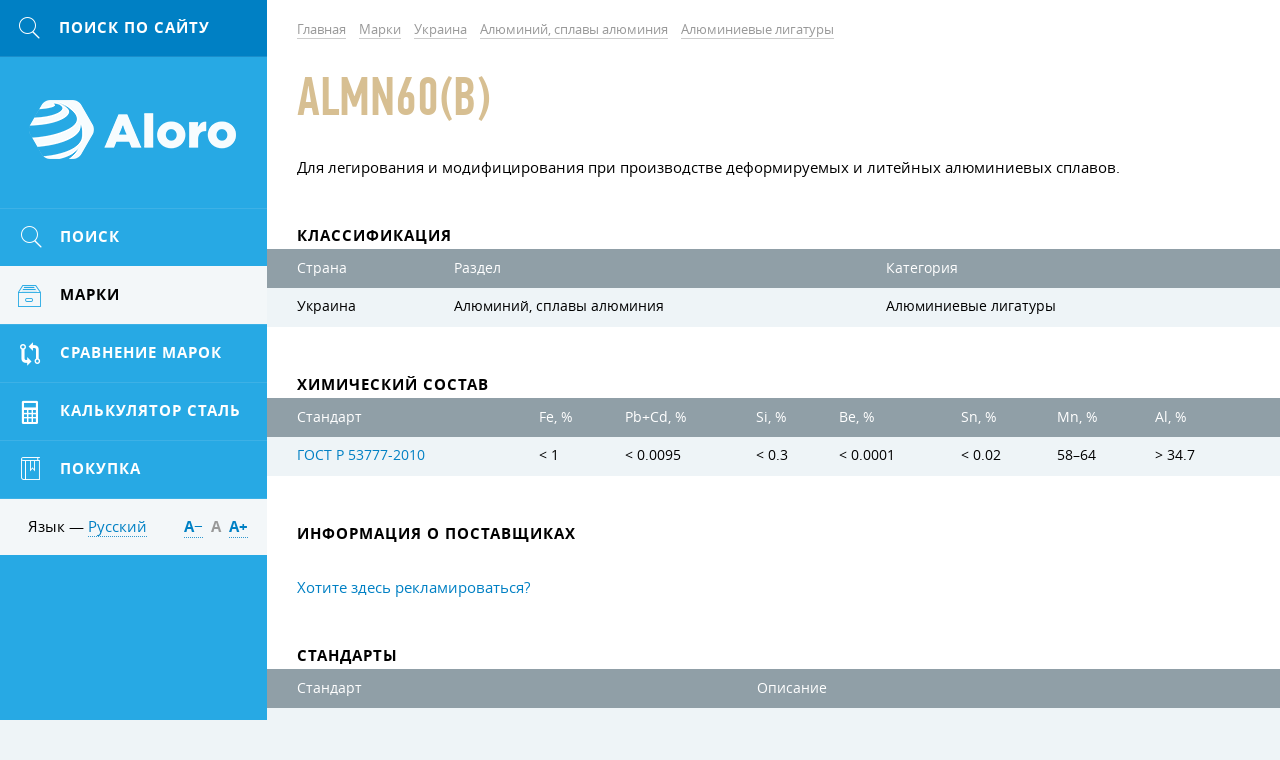

--- FILE ---
content_type: text/html; charset=UTF-8
request_url: https://aloro.org/grades/su/gr-almn60b
body_size: 7493
content:

<!DOCTYPE HTML>
<html>
	
<head data-language="ru" data-url-domains="/json/domains.json">
	<meta http-equiv="Content-Type" content="text/html; charset=UTF-8" />
	<meta name="viewport" content="width=device-width, initial-scale=1.0, maximum-scale=1.0" />
	<link rel="icon" href="/img/logo-cropped.png" type="image/x-icon" />
	<link rel="shortcut icon" href="/img/logo-cropped.png" type="image/x-icon" />
	<meta name="csrf-param" content="_csrf">
<meta name="csrf-token" content="JwBZil4lTq9Ys1vENRQs7oifHT7u3Xv5hF1ezpY1CdhQUgCyGhcd3nXrMrIMd1u4_clnB9i8S73GFDT35gVwkQ==">
	<title>AlMn60(B) / Aloro</title>
	<meta name="description" content="Алюминиевые лигатуры">
	
<link rel="stylesheet" type="text/css" href="/grunt/css/styles.min.css?v=1569358552" />

<!--[if lt IE 9 ]>
<link rel="stylesheet" href="/css/common.ie.css" />
<![endif]-->	
<script type="text/javascript" src="/js/jquery-3.2.1.min.js"></script>
	<meta name="yandex-verification" content="549442accfe1333f" />
<meta name="google-site-verification" content="2vwZjajWh2ellEpiwxjhAEirbXrq69ayKHNNCpG5JTE" />
<!-- Global site tag (gtag.js) - Google Analytics -->
<script async src="https://www.googletagmanager.com/gtag/js?id=UA-35271429-16"></script>
<script>
  window.dataLayer = window.dataLayer || [];
  function gtag(){dataLayer.push(arguments);}
  gtag('js', new Date());

  gtag('config', 'UA-35271429-16');
</script>
	<script type="text/x-mathjax-config">
MathJax.Hub.Config({
	config: ['Safe.js'],
	jax: ['input/TeX', 'input/MathML', 'input/AsciiMath', 'output/HTML-CSS', 'output/NativeMML', 'output/PreviewHTML'],
	extensions: ['tex2jax.js', 'mml2jax.js', 'asciimath2jax.js'/*, 'MathMenu.js', 'MathZoom.js', 'AssistiveMML.js', 'fast-preview.js'*/],
	TeX: {
		extensions: ['AMSmath.js', 'AMSsymbols.js', 'noErrors.js', 'noUndefined.js'],
		Macros: {
			textsf: ['\\mathord{\\sf{\\text{#1}}}', 1],
			texttt: ['\\mathord{\\tt{\\text{#1}}}', 1],
			vline: ['\\smash{\\large\\lvert}', 0],
			le: ['\\leqslant', 0],
			ge: ['\\geqslant', 0],
			phi: ['\\varphi', 0], // греческая фи, как принято в нашей нотации
			EDS: ['\\mathscr{E}', 0], // красивая буква для ЭДС
			arctg: ['\\mathop{\\rm arctg}\\nolimits', 0],
			ch: ['\\mathop{\\rm ch}\\nolimits', 0],
			ctg: ['\\mathop{\\rm ctg}\\nolimits', 0],
			sh: ['\\mathop{\\rm sh}\\nolimits', 0],
			arcctg: ['\\mathop{\\rm arcctg}\\nolimits', 0],
			cosec: ['\\mathop{\\rm cosec}\\nolimits', 0],
			cth: ['\\mathop{\\rm cth}\\nolimits', 0],
			tg: ['\\mathop{\\rm tg}\\nolimits', 0],
			th: ['\\mathop{\\rm th}\\nolimits', 0]
		},
		noErrors: { disabled: true }, // для возврата к TeX в случае проблем с mathjax
		noUndefined: { disabled: true } // для возврата к TeX в случае проблем с mathjax
	},
	tex2jax: {
		inlineMath: [ ['$$', '$$'], ['\\(', '\\)'] ],
		displayMath: [ ['\\[', '\\]'] ]
	},
	/*menuSettings: {
		zoom: 'Hover',
		zscale: '200%'
	},*/
	// skipStartupTypeset: true,
	messageStyle: 'none',
	// showMathMenu: false, // отключает мею по правой клавише
	preRemoveClass: 'MathJax_Preview_Alternative', // для возврата к TeX в случае проблем с mathjax
	'HTML-CSS': {
		// scale: 120 // для увеличения размера формул
		// webFont: 'STIX',
		availableFonts: [],
		preferredFonts: 'TeX',
		webFont: '',
		imageFont: null,
		undefinedFamily: '"MathJax_Math-Italic", "MathJax_Main", "MathJax_AMS", "Helvetica Neue", Helvetica, Arial, sans-serif'
	},
	/*'fast-preview': {
		Chunks: {EqnChunk: 10000, EqnChunkFactor: 1, EqnChunkDelay: 0},
		color: "inherit!important",
		updateTime: 30, updateDelay: 6,
		messageStyle: "none",
		disabled: false
	}*/
});

// Для исправления ошибок в формулах, содержащих команду \nulldelimiterspace
MathJax.Hub.Register.StartupHook('TeX Jax Ready', function () {
	const TEX = MathJax.InputJax.TeX;
	const PREFILTER = TEX.prefilterMath;
	TEX.Augment({
		prefilterMath: function (math,displaymode,script) {
			math = math.replace(/\\nulldelimiterspace/g, '0em');
			return PREFILTER.call(TEX,math,displaymode,script);
		}
	});
});

// Для большого размера всех дробей. Аналог команды \everymath{\displaystyle}
MathJax.Hub.Register.StartupHook('TeX Jax Ready', function () {
	const TEX = MathJax.InputJax.TeX;
	const PREFILTER = TEX.prefilterMath;
	TEX.Augment({
		prefilterMath: function (math,displaymode,script) {
			math = '\\displaystyle{'+math+'}';
			return PREFILTER.call(TEX,math,displaymode,script);
		}
	});
});

// move formulae out from invisible container to the top level
MathJax.Hub.Register.StartupHook('End', function () {
	// get all formulae
	const $formulae = $('.latex-original, .ascii-original');

	// loop
	let html;
	$formulae.each(function () {
		// move formulae markup to upper level
		html = $(this).html();
		$(html).insertBefore($(this));

		// remove invisible container
		$(this).remove();
	});
});

// для возврата к TeX в случае проблем с mathjax
MathJax.Hub.Typeset_source = MathJax.Hub.Typeset;
MathJax.Hub.Typeset = function(node, callback) {
	return MathJax.Hub.Typeset_source(node, function() {
		const jax = MathJax.Hub.getAllJax(node);
		let pre, math;
		for (let i = 0, m = jax.length; i < m; i++) {
			math = jax[i];
			if (!math.texError) {
				pre = math.SourceElement().previousSibling.previousSibling;
				if (pre && pre.className !== 'MathJax_Preview') {
					pre = pre.previousSibling;
				}

				if (pre && pre.className === 'MathJax_Preview') {
					pre.innerHTML = '';
				}
			} else {
				pre = math.SourceElement().previousSibling;
				if (pre && pre.className === 'MathJax') {
					pre.innerHTML = '';
				}
			}
		}

		return callback;
	});
};
</script></head>
	<body>
		<script src="/assets/fc62583d/mathjax/MathJax.js?v=1532013943"></script>		<div class="clearfix body-inner">
			<div id="main">
				<div id="content">
					

<ul class="breadcrumb simple-block" itemscope="" itemtype="http://schema.org/BreadcrumbList">
	<li class="bc-item" itemprop="itemListElement" itemscope="" itemtype="http://schema.org/ListItem">
		<a class="gray-link link" href="/" itemprop="item"><span itemprop="name">Главная</span></a>
		<meta itemprop="position" property="" content="1">
	</li>

	
<li class="bc-item" itemprop="itemListElement" itemscope="" itemtype="http://schema.org/ListItem">
	<a class="gray-link link" href="/grades" itemprop="item"><span itemprop="name">Марки</span></a>
	<meta itemprop="position" property="" content="2">
</li>

<li class="bc-item" itemprop="itemListElement" itemscope="" itemtype="http://schema.org/ListItem">
	<a class="gray-link link" href="/grades/su" itemprop="item"><span itemprop="name">Украина</span></a>
	<meta itemprop="position" property="" content="3">
</li>

<li class="bc-item" itemprop="itemListElement" itemscope="" itemtype="http://schema.org/ListItem">
	<a class="gray-link link" href="/grades/su/24331" itemprop="item"><span itemprop="name">Алюминий, сплавы алюминия</span></a>
	<meta itemprop="position" property="" content="4">
</li>

<li class="bc-item" itemprop="itemListElement" itemscope="" itemtype="http://schema.org/ListItem">
	<a class="gray-link link" href="/grades/su/24331/25870" itemprop="item"><span itemprop="name">Алюминиевые лигатуры</span></a>
	<meta itemprop="position" property="" content="5">
</li></ul>
<div class="simple-block">
	<h1 class="general-title page-title">AlMn60(B) </h1>

	
		<div class="page-unit">
		<p>Для легирования и&nbsp;модифицирования при производстве деформируемых и&nbsp;литейных алюминиевых сплавов.</p>
	</div>
	</div>


<div class="simple-block">
	<h3 class="inherit-title">Классификация</h3>
</div>

<div class="page-unit">
	<div class="x-scroll content-table search-table">
		<table>
			<thead>
				<tr>
					<th>Страна</th>
					<th>Раздел</th>
					<th>Категория</th>
				</tr>
			</thead>
			<tbody>
				<tr>
					<td>Украина</td>
					<td>Алюминий, сплавы алюминия</td>
					<td>Алюминиевые лигатуры</td>
				</tr>
			</tbody>
		</table>
	</div>
</div>

<div class="simple-block">
	<h3 class="inherit-title">Химический состав</h3>
</div>

<div class="page-unit">
	<div class="x-scroll content-table search-table">
		<table class="table table-striped"><thead><tr><th>Стандарт</th>
<th title="Железо">Fe, %</th>
<th title="Свинец + Кадмий">Pb+Cd, %</th>
<th title="Кремний">Si, %</th>
<th title="Бериллий">Be, %</th>
<th title="Олово">Sn, %</th>
<th title="Марганец">Mn, %</th>
<th title="Алюминий">Al, %</th></tr></thead>
<tbody><tr data-row="6713"><td><a href="/standards/3310">ГОСТ Р 53777-2010</a></td>
<td><span class="nowrap">&lt; 1</span></td>
<td><span class="nowrap">&lt; 0.0095</span></td>
<td><span class="nowrap">&lt; 0.3</span></td>
<td><span class="nowrap">&lt; 0.0001</span></td>
<td><span class="nowrap">&lt; 0.02</span></td>
<td><span class="nowrap">58&ndash;64</span></td>
<td><span class="nowrap">&gt; 34.7</span></td></tr></tbody></table>	</div>
	</div>

<div class="simple-block">
	<h3 class="inherit-title">Информация о поставщиках</h3>
</div>

<div class="page-unit page-unit-small">
		<div class="simple-block page-unit-small">
		<div>
			<p><a href="/site/advertising">Хотите здесь рекламироваться?</a></p>
		</div>
	</div>
</div>














<div class="simple-block">
	<h3 class="inherit-title">Стандарты</h3>
</div>

<div class="page-unit">
	<div class="x-scroll content-table search-table">
		<table class="table table-striped">
			<thead>
				<tr>
					<th>Стандарт</th>
					<th>Описание</th>
				</tr>
			</thead>
			<tbody>
				
<tr>
	<td><a href="/standards/3310">ГОСТ Р 53777-2010</a></td>
	<td>ГОСТ Р 53777- 2010</td>
</tr>			</tbody>
		</table>
	</div>
</div>

<div class="simple-block">
	<h3 class="inherit-title">Описание химических элементов</h3>
</div>

<div class="page-unit">
	<div class="x-scroll content-table search-table">
		<table class="table table-striped">
			<thead>
				<tr>
					<th width="20%">Элемент</th>
					<th width="20%">Единицы измерений</th>
					<th width="60%">Описание</th>
				</tr>
			</thead>
			<tbody>
				
<tr>
	<td>Fe</td>
	<td>%</td>
	<td>Железо</td>
</tr>

<tr>
	<td>Pb+Cd</td>
	<td>%</td>
	<td>Свинец + Кадмий</td>
</tr>

<tr>
	<td>Si</td>
	<td>%</td>
	<td>Кремний</td>
</tr>

<tr>
	<td>Be</td>
	<td>%</td>
	<td>Бериллий</td>
</tr>

<tr>
	<td>Sn</td>
	<td>%</td>
	<td>Олово</td>
</tr>

<tr>
	<td>Mn</td>
	<td>%</td>
	<td>Марганец</td>
</tr>

<tr>
	<td>Al</td>
	<td>%</td>
	<td>Алюминий</td>
</tr>			</tbody>
		</table>
	</div>
</div>





				</div>

				
<!-- Footer -->
<!--noindex-->
<div id="footer">
	<div class="inner">
		<div class="site-info">
			<div>&copy; Aloro. 2015&ndash;2026</div>
			<div class="text"><a class="dark-link" href="/site/advertising">Реклама</a></div>
			<div class="text">E-mail: <a class="dark-link" data-toggle="email" data-user="info" data-host="vooq.net" rel="nofollow"></a></div>
			<div class="text"><!--LiveInternet counter--><script type="text/javascript">
	document.write("<a href='//www.liveinternet.ru/click' "+
		"target=_blank><img src='//counter.yadro.ru/hit?t14.1;r"+
		escape(document.referrer)+((typeof(screen)=="undefined")?"":
			";s"+screen.width+"*"+screen.height+"*"+(screen.colorDepth?
				screen.colorDepth:screen.pixelDepth))+";u"+escape(document.URL)+
		";h"+escape(document.title.substring(0,150))+";"+Math.random()+
		"' alt='' title='LiveInternet: показано число просмотров за 24 часа, посетителей за 24 часа и за сегодня' "+
		"border='0' width='88' height='31'><\/a>")
</script><!--/LiveInternet-->
<!-- Yandex.Metrika informer -->
<a href="https://metrika.yandex.ru/stat/?id=46728816&amp;from=informer"
target="_blank" rel="nofollow"><img src="https://informer.yandex.ru/informer/46728816/3_1_FFFFFFFF_EFEFEFFF_0_pageviews"
style="width:88px; height:31px; border:0;" alt="Яндекс.Метрика" title="Яндекс.Метрика: данные за сегодня (просмотры, визиты и уникальные посетители)" class="ym-advanced-informer" data-cid="46728816" data-lang="ru" /></a>
<!-- /Yandex.Metrika informer -->

<!-- Yandex.Metrika counter -->
<script type="text/javascript" >
    (function (d, w, c) {
        (w[c] = w[c] || []).push(function() {
            try {
                w.yaCounter46728816 = new Ya.Metrika({
                    id:46728816,
                    clickmap:true,
                    trackLinks:true,
                    accurateTrackBounce:true,
                    webvisor:true,
                    trackHash:true
                });
            } catch(e) { }
        });

        var n = d.getElementsByTagName("script")[0],
            s = d.createElement("script"),
            f = function () { n.parentNode.insertBefore(s, n); };
        s.type = "text/javascript";
        s.async = true;
        s.src = "https://mc.yandex.ru/metrika/watch.js";

        if (w.opera == "[object Opera]") {
            d.addEventListener("DOMContentLoaded", f, false);
        } else { f(); }
    })(document, window, "yandex_metrika_callbacks");
</script>
<noscript><div><img src="https://mc.yandex.ru/watch/46728816" style="position:absolute; left:-9999px;" alt="" /></div></noscript>
<!-- /Yandex.Metrika counter -->
<meta name="yandex-verification" content="549442accfe1333f" /></div>
		</div>

		<div class="other-info">
			<div>Разработка &mdash; <a class="dark-link" href="http://www.vooq.net" rel="nofollow">Vooq</a></div>
			<div class="text">Дизайн сайта &mdash; <a class="dark-link" href="http://fresh-d.net" rel="nofollow">Fresh</a></div>
		</div>
	</div>
</div>
<!--/noindex-->
<!-- End Footer -->			</div>

			
<!-- Left Sidebar -->
<div id="sidebar" class="tracking">
	<div class="tracker">
		<!--noindex-->
		<div class="mobile-menu clearfix">
			
<a class="mobile-menu-btn mobile-search fl" data="#side-search" href="#" rel="nofollow">
	<span class="icon icon-search icon-yellow"></span>
</a>			<div id="logo"><a class="logo-link" href="/">Aloro</a></div>
			
<div class="fr">
	<a class="mobile-menu-btn" data="#lng-unit" href="javascript:void(0);">RU</a>
	<a class="mobile-menu-btn fr mm-parent" data="#side-menu" href="#" rel="nofollow">
		<span class="icon icon-menu icon-yellow"></span>
	</a>
</div>		</div>
		<!--/noindex-->

		
<!--noindex-->
<div class="mobile-switcher">
	<a class="switcher-link" data="#side-menu" href="javascript:void(0);" rel="nofollow">
		<span class="icon icon-left"></span>&nbsp;Назад	</a>

	<a class="switcher-link active" data="#rightbar" href="javascript:void(0);" rel="nofollow">
		Вперёд&nbsp;<span class="icon icon-right"></span>
	</a>
</div>
<!--/noindex-->
		<div class="mobile-toggle">
			
<!-- Search -->
<!--noindex-->
<form id="side-search" class="hide-mobile toggle-item" action="/search" onsubmit="" method="get">
	<input type="text" id="input-side-search" class="search-input" name="term" value="" autocomplete="off" placeholder="Поиск по сайту" />
	<label for="input-side-search" class="icon icon-search icon-yellow"></label>
	<button type="submit" class="search-submit submit-btn icon icon-search" value=""></button>
</form>

<a class="mobile-search icon-unit" href="/search" rel="nofollow">
	<span class="icon icon-search icon-yellow"></span>
</a>
<!--/noindex-->
<!-- End Search -->			
<!-- sideMenu -->
<ul id="side-menu" class="hide-mobile toggle-item slide-menu">
	<li class="menu-item">
		<a class="menu-link hover" href="/search-params">
			<span class="icon-unit"><span class="icon icon-search icon-yellow"></span></span>
			<span class="menu-text">Поиск</span>
		</a>
	</li>

	
<li class="menu-item active" data-template="wrapper">
	<a class="menu-link" href="/grades">
		<span class="icon-unit"><span class="icon icon-products icon-yellow"></span></span>
		<span class="menu-text skip-mobile">Марки</span>
		<span class="arrows">
			<span class="icon icon-down-thin"></span>
			<span class="icon icon-up-thin"></span>
		</span>
	</a>

	<div class="submenu">
		<ul>
			<li class="submenu-title">Марки по регионам</li>
			
<li class="submenu-item active" data-country="su">
	<a class="submenu-link" href="/grades/su">
		<span class="skip-mobile">Украина</span>
				<span class="arrows">
			<span class="icon icon-down-thin"></span>
			<span class="icon icon-up-thin"></span>
		</span>
			</a>

		<div class="submenu">
		<ul>
			<li class="submenu-title">Украина</li>
			
<li class="submenu-item active" data-section="24331">
	<a class="submenu-link" href="/grades/su/24331">Алюминий, сплавы алюминия</a>
</li>

<li class="submenu-item" data-section="24337">
	<a class="submenu-link" href="/grades/su/24337">Бронза</a>
</li>

<li class="submenu-item" data-section="25250">
	<a class="submenu-link" href="/grades/su/25250">Драгоценные металлы</a>
</li>

<li class="submenu-item" data-section="24588">
	<a class="submenu-link" href="/grades/su/24588">Жаропрочные стали и сплавы</a>
</li>

<li class="submenu-item" data-section="24509">
	<a class="submenu-link" href="/grades/su/24509">Инструментальная сталь</a>
</li>

<li class="submenu-item" data-section="24529">
	<a class="submenu-link" href="/grades/su/24529">Конструкционная сталь</a>
</li>

<li class="submenu-item" data-section="24607">
	<a class="submenu-link" href="/grades/su/24607">Коррозионно-стойкие сплавы и стали</a>
</li>

<li class="submenu-item" data-section="24347">
	<a class="submenu-link" href="/grades/su/24347">Латунь (медно-цинковый сплав)</a>
</li>

<li class="submenu-item" data-section="25766">
	<a class="submenu-link" href="/grades/su/25766">Магний</a>
</li>

<li class="submenu-item" data-section="24357">
	<a class="submenu-link" href="/grades/su/24357">Материалы для сварки и пайки</a>
</li>

<li class="submenu-item" data-section="24362">
	<a class="submenu-link" href="/grades/su/24362">Медь, сплавы меди</a>
</li>

<li class="submenu-item" data-section="25264">
	<a class="submenu-link" href="/grades/su/25264">Металлы и сплавы</a>
</li>

<li class="submenu-item" data-section="24366">
	<a class="submenu-link" href="/grades/su/24366">Никель, сплавы никеля</a>
</li>

<li class="submenu-item" data-section="25512">
	<a class="submenu-link" href="/grades/su/25512">Олово, свинец, бабиты</a>
</li>

<li class="submenu-item" data-section="24390">
	<a class="submenu-link" href="/grades/su/24390">Порошковая металлургия</a>
</li>

<li class="submenu-item" data-section="24325">
	<a class="submenu-link" href="/grades/su/24325">Прецизионные сплавы</a>
</li>

<li class="submenu-item" data-section="25513">
	<a class="submenu-link" href="/grades/su/25513">Редкоземельные металлы и их сплавы</a>
</li>

<li class="submenu-item" data-section="24474">
	<a class="submenu-link" href="/grades/su/24474">Стали и сплавы для отливок</a>
</li>

<li class="submenu-item" data-section="24574">
	<a class="submenu-link" href="/grades/su/24574">Сталь специального назначения</a>
</li>

<li class="submenu-item" data-section="24621">
	<a class="submenu-link" href="/grades/su/24621">Титан, сплавы титана</a>
</li>

<li class="submenu-item" data-section="25267">
	<a class="submenu-link" href="/grades/su/25267">Тугоплавкие металлы, твердосплавы</a>
</li>

<li class="submenu-item" data-section="24632">
	<a class="submenu-link" href="/grades/su/24632">Ферросплавы</a>
</li>

<li class="submenu-item" data-section="24669">
	<a class="submenu-link" href="/grades/su/24669">Чугун</a>
</li>

<li class="submenu-item" data-section="24581">
	<a class="submenu-link" href="/grades/su/24581">Электротехническая сталь</a>
</li>		</ul>
	</div>
	</li>

<li class="submenu-item" data-country="de">
	<a class="submenu-link" href="/grades/de">
		<span class="skip-mobile">Германия</span>
				<span class="arrows">
			<span class="icon icon-down-thin"></span>
			<span class="icon icon-up-thin"></span>
		</span>
			</a>

		<div class="submenu">
		<ul>
			<li class="submenu-title">Германия</li>
			
<li class="submenu-item" data-section="32452">
	<a class="submenu-link" href="/grades/de/32452">0.0000 - 0.9999</a>
</li>

<li class="submenu-item" data-section="25168">
	<a class="submenu-link" href="/grades/de/25168">1.0000 - 1.0799</a>
</li>

<li class="submenu-item" data-section="25206">
	<a class="submenu-link" href="/grades/de/25206">1.0800 - 1.0999</a>
</li>

<li class="submenu-item" data-section="25160">
	<a class="submenu-link" href="/grades/de/25160">1.1000 - 1.1999</a>
</li>

<li class="submenu-item" data-section="25180">
	<a class="submenu-link" href="/grades/de/25180">1.2000 - 1.2999</a>
</li>

<li class="submenu-item" data-section="25153">
	<a class="submenu-link" href="/grades/de/25153">1.3000 - 1.3999</a>
</li>

<li class="submenu-item" data-section="25156">
	<a class="submenu-link" href="/grades/de/25156">1.4000 - 1.4999</a>
</li>

<li class="submenu-item" data-section="25158">
	<a class="submenu-link" href="/grades/de/25158">1.5000 - 1.5999</a>
</li>

<li class="submenu-item" data-section="25165">
	<a class="submenu-link" href="/grades/de/25165">1.6000 - 1.6999</a>
</li>

<li class="submenu-item" data-section="25162">
	<a class="submenu-link" href="/grades/de/25162">1.7000 - 1.7999</a>
</li>

<li class="submenu-item" data-section="25185">
	<a class="submenu-link" href="/grades/de/25185">1.8000 - 1.8999</a>
</li>

<li class="submenu-item" data-section="25223">
	<a class="submenu-link" href="/grades/de/25223">1.9000 - 1.9999</a>
</li>

<li class="submenu-item" data-section="25149">
	<a class="submenu-link" href="/grades/de/25149">2.0000 - 2.9999</a>
</li>

<li class="submenu-item" data-section="31427">
	<a class="submenu-link" href="/grades/de/31427">3.0000 - 3.9999</a>
</li>

<li class="submenu-item" data-section="32457">
	<a class="submenu-link" href="/grades/de/32457">4.0000 - 4.9999</a>
</li>

<li class="submenu-item" data-section="32461">
	<a class="submenu-link" href="/grades/de/32461">5.0000 - 5.9999</a>
</li>

<li class="submenu-item" data-section="32464">
	<a class="submenu-link" href="/grades/de/32464">9.0000 - 9.9999</a>
</li>		</ul>
	</div>
	</li>

<li class="submenu-item" data-country="us">
	<a class="submenu-link" href="/grades/us">
		<span class="skip-mobile">США</span>
				<span class="arrows">
			<span class="icon icon-down-thin"></span>
			<span class="icon icon-up-thin"></span>
		</span>
			</a>

		<div class="submenu">
		<ul>
			<li class="submenu-title">США</li>
			
<li class="submenu-item" data-section="32466">
	<a class="submenu-link" href="/grades/us/32466">A00001 - A99999</a>
</li>

<li class="submenu-item" data-section="32517">
	<a class="submenu-link" href="/grades/us/32517">C00001 - C99999</a>
</li>

<li class="submenu-item" data-section="25127">
	<a class="submenu-link" href="/grades/us/25127">D00001 - D99999</a>
</li>

<li class="submenu-item" data-section="25123">
	<a class="submenu-link" href="/grades/us/25123">E00001 - E99999</a>
</li>

<li class="submenu-item" data-section="25130">
	<a class="submenu-link" href="/grades/us/25130">F00001 - F99999</a>
</li>

<li class="submenu-item" data-section="25138">
	<a class="submenu-link" href="/grades/us/25138">G00001 - G99999</a>
</li>

<li class="submenu-item" data-section="25107">
	<a class="submenu-link" href="/grades/us/25107">J00001 - J99999</a>
</li>

<li class="submenu-item" data-section="25116">
	<a class="submenu-link" href="/grades/us/25116">K00001 - K99999</a>
</li>

<li class="submenu-item" data-section="32573">
	<a class="submenu-link" href="/grades/us/32573">L00001 - L99999</a>
</li>

<li class="submenu-item" data-section="32640">
	<a class="submenu-link" href="/grades/us/32640">M00001 - M99999</a>
</li>

<li class="submenu-item" data-section="25120">
	<a class="submenu-link" href="/grades/us/25120">N00001 - N99999</a>
</li>

<li class="submenu-item" data-section="32658">
	<a class="submenu-link" href="/grades/us/32658">P00001 - P99999</a>
</li>

<li class="submenu-item" data-section="25142">
	<a class="submenu-link" href="/grades/us/25142">R00001 - R99999</a>
</li>

<li class="submenu-item" data-section="25113">
	<a class="submenu-link" href="/grades/us/25113">S00001 - S99999</a>
</li>

<li class="submenu-item" data-section="25147">
	<a class="submenu-link" href="/grades/us/25147">T00001 - T99999</a>
</li>

<li class="submenu-item" data-section="32741">
	<a class="submenu-link" href="/grades/us/32741">W00001 - W99999</a>
</li>

<li class="submenu-item" data-section="32838">
	<a class="submenu-link" href="/grades/us/32838">Z00001 - Z99999</a>
</li>		</ul>
	</div>
	</li>		</ul>
	</div>
</li>

	<li class="menu-item">
		<a class="menu-link hover" href="/compare">
			<span class="icon-unit"><span class="icon icon-compare icon-yellow"></span></span>
			<span class="menu-text">Сравнение марок</span>
		</a>
	</li>

	<li class="menu-item">
		<a class="menu-link hover" href="/site/calculator">
			<span class="icon-unit"><span class="icon icon-calc icon-yellow"></span></span>
			<span class="menu-text">Калькулятор сталь</span>
		</a>
	</li>

	<li class="menu-item">
		<a class="menu-link hover" href="/site/buy-sell">
			<span class="icon-unit"><span class="icon icon-marka icon-yellow"></span></span>
			<span class="menu-text">Покупка</span>
		</a>
	</li>
</ul>
<!-- End sideMenu -->
			<div class="sidebar-trolley">
				
<!-- languagePicker -->
<!--noindex-->
<div id="lng-unit" class="side-lng clearfix hide-mobile toggle-item">
	<div class="fl hide-mobile">
		Язык &mdash; <a class="lng-toggle-link internal-link" href="javascript:void(0);" rel="nofollow">Русский</a>
	</div>

	<div class="lng-unit">
		<div class="lng-header hide-mobile">
			<div class="lng-title os-bold">Выберите язык</div>
			<span class="close-btn hover icon-gray icon icon-close"></span>
		</div>

		<ul class="lng-list">
			
<li class="lng-item">
	<a class="lng-link" href="http://aloro.biz/grades/su/gr-almn60b">
				<span class="flags-de"></span>
		<span class="lng-text">Deutsch</span>
			</a>
</li>

<li class="lng-item">
	<a class="lng-link" href="http://aloro.net/grades/su/gr-almn60b">
				<span class="flags-en"></span>
		<span class="lng-text">English</span>
			</a>
</li>

<li class="lng-item">
	<a class="lng-link" href="http://aloro.org/grades/su/gr-almn60b">
				<span class="flags-ru"></span>
		<span class="lng-text">Русский</span>
			</a>
</li>		</ul>
	</div>

	<div id="font-switcher" class="fr os-bold hide-mobile">
		<a class="switch-link internal-link" href="javascript:void(0);" rel="nofollow" data-size="-">А&minus;</a>
		<a class="switch-link internal-link" href="javascript:void(0);" rel="nofollow" data-size="normal">А</a>
		<a class="switch-link internal-link" href="javascript:void(0);" rel="nofollow" data-size="+">А&plus;</a>
	</div>
</div>
<!--/noindex-->
<!-- End languagePicker -->			</div>
		</div>
	</div>
</div>
<!-- End Sidebar -->		</div>

		<div id="body-overlay"></div>
		
<script defer type="text/javascript" src="/grunt/js/i18next.min.js?v=1569358552"></script>
<script defer type="text/javascript" src="/grunt/js/jquery-plugins.min.js?v=1569358551"></script>
<script defer type="text/javascript" src="/grunt/js/common.min.js?v=1569358552"></script>
<script defer type="text/javascript" src="/grunt/js/components.min.js?v=1569358552"></script>
			</body>
</html>


--- FILE ---
content_type: text/html; charset=UTF-8
request_url: https://aloro.org/json/domains.json
body_size: 96
content:
{"1":"aloro.org","2":"aloro.net","3":"aloro.biz","4":"aloro.slomo.in","5":"local.aloro","6":"b.aloro.org"}

--- FILE ---
content_type: text/css
request_url: https://aloro.org/grunt/css/styles.min.css?v=1569358552
body_size: 28287
content:
@charset "UTF-8";/*! jQuery UI - v1.11.4 - 2015-12-13
* http://jqueryui.com
* Includes: core.css, menu.css, selectmenu.css
* Copyright jQuery Foundation and other contributors; Licensed MIT */.mfp-arrow,.slick-slider{-webkit-tap-highlight-color:transparent}.slick-list:focus,.ui-menu{outline:0}.jGrowl,.ui-front{z-index:9999}.ui-menu,ul{list-style:none}.slick-track:after,.ui-helper-clearfix:after{clear:both}.clearfix:after,.slick-loading .slick-slide,.slick-loading .slick-track{visibility:hidden}#page .page-content,#page .simple-block,#price-container,.slick-slider{-webkit-touch-callout:none;-khtml-user-select:none;-moz-user-select:none}.ui-helper-hidden{display:none}.ui-helper-hidden-accessible{border:0;clip:rect(0 0 0 0);height:1px;margin:-1px;overflow:hidden;padding:0;position:absolute;width:1px}.ui-helper-zfix,.ui-widget-overlay{left:0;width:100%;height:100%;top:0}.ui-helper-reset{margin:0;padding:0;border:0;outline:0;text-decoration:none;font-size:100%;list-style:none}.ui-helper-clearfix:after,.ui-helper-clearfix:before{content:"";display:table;border-collapse:collapse}.mfp-container:before,.mfp-figure:after,.slick-track:after,.slick-track:before{content:''}.ui-helper-clearfix{min-height:0}.ui-helper-zfix{position:absolute;opacity:0;filter:Alpha(Opacity=0)}.ui-state-disabled{cursor:default!important}.ui-icon{overflow:hidden}.ui-widget-overlay{position:fixed}.ui-menu{padding:0;margin:0;display:block}.ui-menu .ui-menu{position:absolute}.ui-menu .ui-menu-item{position:relative;margin:0;cursor:pointer}.ui-menu .ui-menu-divider{margin:5px 0;height:0;font-size:0;line-height:0;border-width:1px 0 0}.ui-menu .ui-state-active,.ui-menu .ui-state-focus{background-color:#f4f3f1}.ui-menu-icons{position:relative}.ui-menu-icons .ui-menu-item{padding-left:2em}.ui-menu .ui-icon{position:absolute;top:0;bottom:0;margin:auto 0}.ui-menu .ui-menu-icon{left:auto;right:0}.ui-selectmenu-menu{padding:0;margin:0;position:absolute;top:0;left:0;display:none}.ui-selectmenu-menu .ui-menu{overflow-x:hidden;padding-bottom:1px}.ui-selectmenu-menu .ui-menu .ui-selectmenu-optgroup{height:auto;border:0}.ui-selectmenu-open{display:block}.ui-selectmenu-button{display:inline-block;overflow:hidden;position:relative;text-decoration:none;cursor:pointer}.ui-selectmenu-button span.ui-icon{left:auto;position:absolute}.slick-list,.slick-slider,.slick-track{position:relative;display:block}.ui-selectmenu-button span.ui-selectmenu-text{text-align:left;display:block;overflow:hidden;white-space:nowrap;text-overflow:inherit}.slick-slider{-moz-box-sizing:border-box;box-sizing:border-box;-webkit-user-select:none;-ms-user-select:none;user-select:none;-ms-touch-action:pan-y;touch-action:pan-y}.slick-list{overflow:hidden;margin:0;padding:0}.slick-list.dragging{cursor:pointer;cursor:hand}.slick-slider .slick-list,.slick-slider .slick-track{-webkit-transform:translate3d(0,0,0);-moz-transform:translate3d(0,0,0);-ms-transform:translate3d(0,0,0);-o-transform:translate3d(0,0,0);transform:translate3d(0,0,0)}.slick-track{top:0;left:0}.jGrowl,.mfp-bg,.mfp-wrap{position:fixed}.slick-track:after,.slick-track:before{display:table}.slick-slide{display:none;float:left;height:100%;min-height:1px}[dir=rtl] .slick-slide{float:right}.slick-slide img{display:inline-block}.slick-slide.slick-loading img{display:none}.slick-slide.dragging img{pointer-events:none}.slick-initialized .slick-slide{display:block}.slick-vertical .slick-slide{display:block;height:auto;border:1px solid transparent}.slick-arrow.slick-hidden{display:none}.jGrowl{color:#000;font-size:.7em}.jGrowl.top-left{left:0;top:0}.jGrowl.top-right{right:0;top:0}.jGrowl.bottom-left{left:0;bottom:0}.jGrowl.bottom-right{right:0;bottom:0}.jGrowl.center{top:0;width:50%;left:25%}.mfp-bg,.mfp-container,.mfp-wrap{left:0;top:0;height:100%}.jGrowl.center .jGrowl-closer,.jGrowl.center .jGrowl-notification{margin-left:auto;margin-right:auto}.jGrowl-closer,.jGrowl-notification{opacity:.9;zoom:1;width:250px;padding:10px 15px;margin:10px;display:none;min-height:40px;word-break:normal}.jGrowl-notification{filter:alpha(opacity=90);-ms-filter:progid:DXImageTransform.Microsoft.Alpha(opacity=90);text-align:left;font-size:1.2em;-webkit-box-shadow:4px 4px 11px 0 rgba(50,50,50,.75);-moz-box-shadow:4px 4px 11px 0 rgba(50,50,50,.75);box-shadow:4px 4px 11px 0 rgba(50,50,50,.75)}.jGrowl-notification .ui-state-highlight,.jGrowl-notification .ui-widget-content .ui-state-highlight,.jGrowl-notification .ui-widget-header .ui-state-highlight{border:1px solid #000;background:#000;color:#fff}.jGrowl-notification .jGrowl-header{font-weight:700;font-size:.85em;display:none}.jGrowl-notification .jGrowl-close{background-color:transparent;color:inherit;border:none;z-index:99;float:right;font-weight:700;font-size:1em;cursor:pointer}.jGrowl-closer{background-color:#27a9e4;filter:alpha(opacity=90);-ms-filter:progid:DXImageTransform.Microsoft.Alpha(opacity=90);text-align:center;font-size:1.2em;-webkit-box-shadow:4px 4px 11px 0 rgba(50,50,50,.75);-moz-box-shadow:4px 4px 11px 0 rgba(50,50,50,.75);box-shadow:4px 4px 11px 0 rgba(50,50,50,.75);color:#fff;cursor:pointer}.jGrowl-closer .ui-state-highlight,.jGrowl-closer .ui-widget-content .ui-state-highlight,.jGrowl-closer .ui-widget-header .ui-state-highlight{border:1px solid #000;background:#000;color:#fff}@media print{.jGrowl{display:none}}.notify-success{background:rgba(212,254,204,.9)}.notify-success .jGrowl-header,.notify-success .jGrowl-message{color:#006400}.notify-danger{background:rgba(254,210,211,.9)}.notify-danger .jGrowl-header,.notify-danger .jGrowl-message{color:#8b0000}.mfp-bg{width:100%;z-index:1042;overflow:hidden;background:#0b0b0b;opacity:.8;filter:alpha(opacity=80)}.mfp-wrap{width:100%;z-index:1043;outline:0!important;-webkit-backface-visibility:hidden}.mfp-container{text-align:center;position:absolute;width:100%;padding:0 8px;-webkit-box-sizing:border-box;-moz-box-sizing:border-box;box-sizing:border-box}.mCSB_container_wrapper>.mCSB_container,img.mfp-img{-webkit-box-sizing:border-box;-moz-box-sizing:border-box}.mfp-container:before{display:inline-block;height:100%;vertical-align:middle}.mfp-align-top .mfp-container:before{display:none}.mfp-content{position:relative;display:inline-block;vertical-align:middle;margin:0 auto;text-align:left;z-index:1045}img,input,textarea{vertical-align:top}.mfp-ajax-holder .mfp-content,.mfp-inline-holder .mfp-content{width:100%;cursor:auto}.mfp-ajax-cur{cursor:progress}.mfp-zoom-out-cur,.mfp-zoom-out-cur .mfp-image-holder .mfp-close{cursor:-moz-zoom-out;cursor:-webkit-zoom-out;cursor:zoom-out}.mfp-zoom{cursor:pointer;cursor:-webkit-zoom-in;cursor:-moz-zoom-in;cursor:zoom-in}.mfp-auto-cursor .mfp-content{cursor:auto}.mfp-arrow,.mfp-close,.mfp-counter,.mfp-preloader{-webkit-user-select:none;-moz-user-select:none;user-select:none}.mfp-loading.mfp-figure{display:none}.mfp-hide{display:none!important}.mfp-preloader{color:#CCC;position:absolute;top:50%;width:auto;text-align:center;margin-top:-.8em;left:8px;right:8px;z-index:1044}.mfp-preloader a{color:#CCC}.mfp-preloader a:hover{color:#FFF}.mfp-s-error .mfp-content,.mfp-s-ready .mfp-preloader{display:none}button.mfp-arrow,button.mfp-close{overflow:visible;cursor:pointer;background:0 0;border:0;-webkit-appearance:none;display:block;outline:0;padding:0;z-index:1046;-webkit-box-shadow:none;box-shadow:none}.mfp-figure:after,.mfp-iframe-scaler iframe{box-shadow:0 0 8px rgba(0,0,0,.6);position:absolute;left:0}button::-moz-focus-inner{padding:0;border:0}.mfp-close:active{top:1px}.mfp-close-btn-in .mfp-close{color:#333}.mfp-iframe-holder .mfp-close,.mfp-image-holder .mfp-close{color:#FFF;right:-6px;text-align:right;padding-right:6px;width:100%}.mfp-counter{position:absolute;top:0;right:0;color:#CCC;font-size:12px;line-height:18px;white-space:nowrap}.mfp-figure,img.mfp-img{line-height:0}.mfp-arrow{position:absolute;opacity:.65;filter:alpha(opacity=65);margin:0;top:50%;margin-top:-55px;padding:0;width:90px;height:110px}.mfp-arrow:active{margin-top:-54px}.mfp-arrow:focus,.mfp-arrow:hover{opacity:1;filter:alpha(opacity=100)}.mfp-arrow .mfp-a,.mfp-arrow .mfp-b,.mfp-arrow:after,.mfp-arrow:before{content:'';display:block;width:0;height:0;position:absolute;left:0;top:0;margin-top:35px;margin-left:35px;border:inset transparent}.mfp-arrow .mfp-a,.mfp-arrow:after{border-top-width:13px;border-bottom-width:13px;top:8px}.mfp-arrow .mfp-b,.mfp-arrow:before{border-top-width:21px;border-bottom-width:21px;opacity:.7}.mfp-arrow-left{left:0}.mfp-arrow-left .mfp-a,.mfp-arrow-left:after{border-right:17px solid #FFF;margin-left:31px}.mfp-arrow-left .mfp-b,.mfp-arrow-left:before{margin-left:25px;border-right:27px solid #3F3F3F}.mfp-arrow-right{right:0}.mfp-arrow-right .mfp-a,.mfp-arrow-right:after{border-left:17px solid #FFF;margin-left:39px}.mfp-arrow-right .mfp-b,.mfp-arrow-right:before{border-left:27px solid #3F3F3F}.mfp-iframe-holder{padding-top:40px;padding-bottom:40px}.mfp-iframe-holder .mfp-content{line-height:0;width:100%;max-width:900px}.left-img,.mfp-image-holder .mfp-content,.thumb .img,img.mfp-img{max-width:100%}.mfp-iframe-holder .mfp-close{top:-40px}.mfp-iframe-scaler{width:100%;height:0;overflow:hidden;padding-top:56.25%}.mfp-iframe-scaler iframe{display:block;top:0;width:100%;height:100%;background:#000}.mfp-figure:after,img.mfp-img{width:auto;height:auto;display:block}img.mfp-img{box-sizing:border-box;padding:40px 0;margin:0 auto}.mfp-figure:after{top:40px;bottom:40px;right:0;z-index:-1;background:#444}.mfp-figure small{color:#BDBDBD;display:block;font-size:12px;line-height:14px}.mfp-figure figure{margin:0}.mfp-bottom-bar{margin-top:-36px;position:absolute;top:100%;left:0;width:100%;cursor:auto}.mfp-title{text-align:left;line-height:18px;color:#F3F3F3;word-wrap:break-word;padding-right:36px}.mfp-gallery .mfp-image-holder .mfp-figure{cursor:pointer}@media screen and (max-width:800px) and (orientation:landscape) ,screen and (max-height:300px){.mfp-img-mobile .mfp-image-holder{padding-left:0;padding-right:0}.mfp-img-mobile img.mfp-img{padding:0}.mfp-img-mobile .mfp-figure:after{top:0;bottom:0}.mfp-img-mobile .mfp-figure small{display:inline;margin-left:5px}.mfp-img-mobile .mfp-bottom-bar{background:rgba(0,0,0,.6);bottom:0;margin:0;top:auto;padding:3px 5px;position:fixed;-webkit-box-sizing:border-box;-moz-box-sizing:border-box;box-sizing:border-box}.mfp-img-mobile .mfp-bottom-bar:empty{padding:0}.mfp-img-mobile .mfp-counter{right:5px;top:3px}.mfp-img-mobile .mfp-close{top:0;right:0;width:35px;height:35px;line-height:35px;background:rgba(0,0,0,.6);position:fixed;text-align:center;padding:0}}@media all and (max-width:900px){.mfp-arrow{-webkit-transform:scale(.75);transform:scale(.75)}.mfp-arrow-left{-webkit-transform-origin:0;transform-origin:0}.mfp-arrow-right{-webkit-transform-origin:100%;transform-origin:100%}.mfp-container{padding-left:6px;padding-right:6px}}.mfp-ie7 .mfp-img{padding:0}.mfp-ie7 .mfp-bottom-bar{width:600px;left:50%;margin-left:-300px;margin-top:5px;padding-bottom:5px}.mfp-ie7 .mfp-container{padding:0}.mfp-ie7 .mfp-content{padding-top:44px}.mfp-ie7 .mfp-close{top:0;right:0;padding-top:0}.mCustomScrollbar{-ms-touch-action:pinch-zoom;touch-action:pinch-zoom}.mCustomScrollbar.mCS_no_scrollbar,.mCustomScrollbar.mCS_touch_action{-ms-touch-action:auto;touch-action:auto}.mCustomScrollBox{position:relative;overflow:hidden;height:100%;max-width:100%;outline:0;direction:ltr}.mCSB_container{overflow:hidden;width:auto;height:auto}.mCSB_inside>.mCSB_container{margin-right:30px}.mCSB_container.mCS_no_scrollbar_y.mCS_y_hidden{margin-right:0}.mCS-dir-rtl>.mCSB_inside>.mCSB_container{margin-right:0;margin-left:30px}.mCS-dir-rtl>.mCSB_inside>.mCSB_container.mCS_no_scrollbar_y.mCS_y_hidden{margin-left:0}.mCSB_scrollTools{position:absolute;width:16px;height:auto;left:auto;top:0;right:0;bottom:0;opacity:.75;filter:"alpha(opacity=75)";-ms-filter:"alpha(opacity=75)"}.mCSB_outside+.mCSB_scrollTools{right:-26px}.mCS-dir-rtl>.mCSB_inside>.mCSB_scrollTools,.mCS-dir-rtl>.mCSB_outside+.mCSB_scrollTools{right:auto;left:0}.mCS-dir-rtl>.mCSB_outside+.mCSB_scrollTools{left:-26px}.mCSB_scrollTools .mCSB_draggerContainer{position:absolute;top:0;left:0;bottom:0;right:0;height:auto}.mCSB_scrollTools a+.mCSB_draggerContainer{margin:20px 0}.mCSB_scrollTools .mCSB_draggerRail{width:2px;height:100%;margin:0 auto;-webkit-border-radius:16px;-moz-border-radius:16px;border-radius:16px}.mCSB_scrollTools .mCSB_dragger{cursor:pointer;width:100%;height:30px;z-index:1}.mCSB_scrollTools .mCSB_dragger .mCSB_dragger_bar{position:relative;width:4px;height:100%;margin:0 auto;-webkit-border-radius:16px;-moz-border-radius:16px;border-radius:16px;text-align:center}.mCSB_scrollTools_vertical.mCSB_scrollTools_onDrag_expand .mCSB_dragger.mCSB_dragger_onDrag_expanded .mCSB_dragger_bar,.mCSB_scrollTools_vertical.mCSB_scrollTools_onDrag_expand .mCSB_draggerContainer:hover .mCSB_dragger .mCSB_dragger_bar{width:12px}.mCSB_scrollTools_vertical.mCSB_scrollTools_onDrag_expand .mCSB_dragger.mCSB_dragger_onDrag_expanded+.mCSB_draggerRail,.mCSB_scrollTools_vertical.mCSB_scrollTools_onDrag_expand .mCSB_draggerContainer:hover .mCSB_draggerRail{width:8px}.mCSB_scrollTools .mCSB_buttonDown,.mCSB_scrollTools .mCSB_buttonUp{display:block;position:absolute;height:20px;width:100%;overflow:hidden;margin:0 auto;cursor:pointer}.mCSB_scrollTools .mCSB_buttonDown{bottom:0}.mCSB_horizontal.mCSB_inside>.mCSB_container{margin-right:0;margin-bottom:30px}.mCSB_horizontal.mCSB_outside>.mCSB_container{min-height:100%}.mCSB_horizontal>.mCSB_container.mCS_no_scrollbar_x.mCS_x_hidden{margin-bottom:0}.mCSB_scrollTools.mCSB_scrollTools_horizontal{width:auto;height:16px;top:auto;right:0;bottom:0;left:0}.mCustomScrollBox+.mCSB_scrollTools+.mCSB_scrollTools.mCSB_scrollTools_horizontal,.mCustomScrollBox+.mCSB_scrollTools.mCSB_scrollTools_horizontal{bottom:-26px}.mCSB_scrollTools.mCSB_scrollTools_horizontal a+.mCSB_draggerContainer{margin:0 20px}.mCSB_scrollTools.mCSB_scrollTools_horizontal .mCSB_draggerRail{width:100%;height:2px;margin:7px 0}.mCSB_scrollTools.mCSB_scrollTools_horizontal .mCSB_dragger{width:30px;height:100%;left:0}.mCSB_scrollTools.mCSB_scrollTools_horizontal .mCSB_dragger .mCSB_dragger_bar{width:100%;height:4px;margin:6px auto}.mCSB_scrollTools_horizontal.mCSB_scrollTools_onDrag_expand .mCSB_dragger.mCSB_dragger_onDrag_expanded .mCSB_dragger_bar,.mCSB_scrollTools_horizontal.mCSB_scrollTools_onDrag_expand .mCSB_draggerContainer:hover .mCSB_dragger .mCSB_dragger_bar{height:12px;margin:2px auto}.mCSB_scrollTools_horizontal.mCSB_scrollTools_onDrag_expand .mCSB_dragger.mCSB_dragger_onDrag_expanded+.mCSB_draggerRail,.mCSB_scrollTools_horizontal.mCSB_scrollTools_onDrag_expand .mCSB_draggerContainer:hover .mCSB_draggerRail{height:8px;margin:4px 0}.mCSB_scrollTools.mCSB_scrollTools_horizontal .mCSB_buttonLeft,.mCSB_scrollTools.mCSB_scrollTools_horizontal .mCSB_buttonRight{display:block;position:absolute;width:20px;height:100%;overflow:hidden;margin:0 auto;cursor:pointer}.mCSB_scrollTools.mCSB_scrollTools_horizontal .mCSB_buttonLeft{left:0}.mCSB_scrollTools.mCSB_scrollTools_horizontal .mCSB_buttonRight{right:0}.mCSB_container_wrapper{position:absolute;height:auto;width:auto;overflow:hidden;top:0;left:0;right:0;bottom:0;margin-right:30px;margin-bottom:30px}.mCSB_container_wrapper>.mCSB_container{padding-right:30px;padding-bottom:30px;box-sizing:border-box}.mCSB_vertical_horizontal>.mCSB_scrollTools.mCSB_scrollTools_vertical{bottom:20px}.mCSB_vertical_horizontal>.mCSB_scrollTools.mCSB_scrollTools_horizontal{right:20px}.mCSB_container_wrapper.mCS_no_scrollbar_x.mCS_x_hidden+.mCSB_scrollTools.mCSB_scrollTools_vertical{bottom:0}.mCS-dir-rtl>.mCustomScrollBox.mCSB_vertical_horizontal.mCSB_inside>.mCSB_scrollTools.mCSB_scrollTools_horizontal,.mCSB_container_wrapper.mCS_no_scrollbar_y.mCS_y_hidden+.mCSB_scrollTools~.mCSB_scrollTools.mCSB_scrollTools_horizontal{right:0}.mCS-dir-rtl>.mCustomScrollBox.mCSB_vertical_horizontal.mCSB_inside>.mCSB_scrollTools.mCSB_scrollTools_horizontal{left:20px}.mCS-dir-rtl>.mCustomScrollBox.mCSB_vertical_horizontal.mCSB_inside>.mCSB_container_wrapper.mCS_no_scrollbar_y.mCS_y_hidden+.mCSB_scrollTools~.mCSB_scrollTools.mCSB_scrollTools_horizontal{left:0}.mCS-dir-rtl>.mCSB_inside>.mCSB_container_wrapper{margin-right:0;margin-left:30px}.mCSB_container_wrapper.mCS_no_scrollbar_y.mCS_y_hidden>.mCSB_container{padding-right:0}.mCSB_container_wrapper.mCS_no_scrollbar_x.mCS_x_hidden>.mCSB_container{padding-bottom:0}.mCustomScrollBox.mCSB_vertical_horizontal.mCSB_inside>.mCSB_container_wrapper.mCS_no_scrollbar_y.mCS_y_hidden{margin-right:0;margin-left:0}.mCustomScrollBox.mCSB_vertical_horizontal.mCSB_inside>.mCSB_container_wrapper.mCS_no_scrollbar_x.mCS_x_hidden{margin-bottom:0}.mCSB_scrollTools,.mCSB_scrollTools .mCSB_buttonDown,.mCSB_scrollTools .mCSB_buttonLeft,.mCSB_scrollTools .mCSB_buttonRight,.mCSB_scrollTools .mCSB_buttonUp,.mCSB_scrollTools .mCSB_dragger .mCSB_dragger_bar{-webkit-transition:opacity .2s ease-in-out,background-color .2s ease-in-out;-moz-transition:opacity .2s ease-in-out,background-color .2s ease-in-out;-o-transition:opacity .2s ease-in-out,background-color .2s ease-in-out;transition:opacity .2s ease-in-out,background-color .2s ease-in-out}.mCSB_scrollTools_horizontal.mCSB_scrollTools_onDrag_expand .mCSB_draggerRail,.mCSB_scrollTools_horizontal.mCSB_scrollTools_onDrag_expand .mCSB_dragger_bar,.mCSB_scrollTools_vertical.mCSB_scrollTools_onDrag_expand .mCSB_draggerRail,.mCSB_scrollTools_vertical.mCSB_scrollTools_onDrag_expand .mCSB_dragger_bar{-webkit-transition:width .2s ease-out .2s,height .2s ease-out .2s,margin-left .2s ease-out .2s,margin-right .2s ease-out .2s,margin-top .2s ease-out .2s,margin-bottom .2s ease-out .2s,opacity .2s ease-in-out,background-color .2s ease-in-out;-moz-transition:width .2s ease-out .2s,height .2s ease-out .2s,margin-left .2s ease-out .2s,margin-right .2s ease-out .2s,margin-top .2s ease-out .2s,margin-bottom .2s ease-out .2s,opacity .2s ease-in-out,background-color .2s ease-in-out;-o-transition:width .2s ease-out .2s,height .2s ease-out .2s,margin-left .2s ease-out .2s,margin-right .2s ease-out .2s,margin-top .2s ease-out .2s,margin-bottom .2s ease-out .2s,opacity .2s ease-in-out,background-color .2s ease-in-out;transition:width .2s ease-out .2s,height .2s ease-out .2s,margin-left .2s ease-out .2s,margin-right .2s ease-out .2s,margin-top .2s ease-out .2s,margin-bottom .2s ease-out .2s,opacity .2s ease-in-out,background-color .2s ease-in-out}.mCS-autoHide>.mCustomScrollBox>.mCSB_scrollTools,.mCS-autoHide>.mCustomScrollBox~.mCSB_scrollTools{opacity:0;filter:"alpha(opacity=0)";-ms-filter:"alpha(opacity=0)"}.mCS-autoHide:hover>.mCustomScrollBox>.mCSB_scrollTools,.mCS-autoHide:hover>.mCustomScrollBox~.mCSB_scrollTools,.mCustomScrollBox:hover>.mCSB_scrollTools,.mCustomScrollBox:hover~.mCSB_scrollTools,.mCustomScrollbar>.mCustomScrollBox>.mCSB_scrollTools.mCSB_scrollTools_onDrag,.mCustomScrollbar>.mCustomScrollBox~.mCSB_scrollTools.mCSB_scrollTools_onDrag{opacity:1;filter:"alpha(opacity=100)";-ms-filter:"alpha(opacity=100)"}.mCSB_scrollTools .mCSB_draggerRail{background-color:#000;background-color:rgba(0,0,0,.4);filter:"alpha(opacity=40)";-ms-filter:"alpha(opacity=40)"}.mCSB_scrollTools .mCSB_dragger .mCSB_dragger_bar{background-color:#fff;background-color:rgba(255,255,255,.75);filter:"alpha(opacity=75)";-ms-filter:"alpha(opacity=75)"}.mCSB_scrollTools .mCSB_dragger:hover .mCSB_dragger_bar{background-color:#fff;background-color:rgba(255,255,255,.85);filter:"alpha(opacity=85)";-ms-filter:"alpha(opacity=85)"}.mCSB_scrollTools .mCSB_dragger.mCSB_dragger_onDrag .mCSB_dragger_bar,.mCSB_scrollTools .mCSB_dragger:active .mCSB_dragger_bar{background-color:#fff;background-color:rgba(255,255,255,.9);filter:"alpha(opacity=90)";-ms-filter:"alpha(opacity=90)"}.mCSB_scrollTools .mCSB_buttonDown,.mCSB_scrollTools .mCSB_buttonLeft,.mCSB_scrollTools .mCSB_buttonRight,.mCSB_scrollTools .mCSB_buttonUp{background-image:url(mCSB_buttons.png);background-repeat:no-repeat;opacity:.4;filter:"alpha(opacity=40)";-ms-filter:"alpha(opacity=40)"}.mCSB_scrollTools .mCSB_buttonUp{background-position:0 0}.mCSB_scrollTools .mCSB_buttonDown{background-position:0 -20px}.mCSB_scrollTools .mCSB_buttonLeft{background-position:0 -40px}.mCSB_scrollTools .mCSB_buttonRight{background-position:0 -56px}.mCSB_scrollTools .mCSB_buttonDown:hover,.mCSB_scrollTools .mCSB_buttonLeft:hover,.mCSB_scrollTools .mCSB_buttonRight:hover,.mCSB_scrollTools .mCSB_buttonUp:hover{opacity:.75;filter:"alpha(opacity=75)";-ms-filter:"alpha(opacity=75)"}.mCSB_scrollTools .mCSB_buttonDown:active,.mCSB_scrollTools .mCSB_buttonLeft:active,.mCSB_scrollTools .mCSB_buttonRight:active,.mCSB_scrollTools .mCSB_buttonUp:active{opacity:.9;filter:"alpha(opacity=90)";-ms-filter:"alpha(opacity=90)"}.mCS-dark.mCSB_scrollTools .mCSB_draggerRail{background-color:#000;background-color:rgba(0,0,0,.15)}.mCS-dark.mCSB_scrollTools .mCSB_dragger .mCSB_dragger_bar{background-color:#000;background-color:rgba(0,0,0,.75)}.mCS-dark.mCSB_scrollTools .mCSB_dragger:hover .mCSB_dragger_bar{background-color:rgba(0,0,0,.85)}.mCS-dark.mCSB_scrollTools .mCSB_dragger.mCSB_dragger_onDrag .mCSB_dragger_bar,.mCS-dark.mCSB_scrollTools .mCSB_dragger:active .mCSB_dragger_bar{background-color:rgba(0,0,0,.9)}.mCS-dark.mCSB_scrollTools .mCSB_buttonUp{background-position:-80px 0}.mCS-dark.mCSB_scrollTools .mCSB_buttonDown{background-position:-80px -20px}.mCS-dark.mCSB_scrollTools .mCSB_buttonLeft{background-position:-80px -40px}.mCS-dark.mCSB_scrollTools .mCSB_buttonRight{background-position:-80px -56px}.mCS-dark-2.mCSB_scrollTools .mCSB_draggerRail,.mCS-light-2.mCSB_scrollTools .mCSB_draggerRail{width:4px;background-color:#fff;background-color:rgba(255,255,255,.1);-webkit-border-radius:1px;-moz-border-radius:1px;border-radius:1px}.mCS-dark-2.mCSB_scrollTools .mCSB_dragger .mCSB_dragger_bar,.mCS-light-2.mCSB_scrollTools .mCSB_dragger .mCSB_dragger_bar{width:4px;background-color:#fff;background-color:rgba(255,255,255,.75);-webkit-border-radius:1px;-moz-border-radius:1px;border-radius:1px}.mCS-dark-2.mCSB_scrollTools_horizontal .mCSB_dragger .mCSB_dragger_bar,.mCS-dark-2.mCSB_scrollTools_horizontal .mCSB_draggerRail,.mCS-light-2.mCSB_scrollTools_horizontal .mCSB_dragger .mCSB_dragger_bar,.mCS-light-2.mCSB_scrollTools_horizontal .mCSB_draggerRail{width:100%;height:4px;margin:6px auto}.mCS-light-2.mCSB_scrollTools .mCSB_dragger:hover .mCSB_dragger_bar{background-color:#fff;background-color:rgba(255,255,255,.85)}.mCS-light-2.mCSB_scrollTools .mCSB_dragger.mCSB_dragger_onDrag .mCSB_dragger_bar,.mCS-light-2.mCSB_scrollTools .mCSB_dragger:active .mCSB_dragger_bar{background-color:#fff;background-color:rgba(255,255,255,.9)}.mCS-light-2.mCSB_scrollTools .mCSB_buttonUp{background-position:-32px 0}.mCS-light-2.mCSB_scrollTools .mCSB_buttonDown{background-position:-32px -20px}.mCS-light-2.mCSB_scrollTools .mCSB_buttonLeft{background-position:-40px -40px}.mCS-light-2.mCSB_scrollTools .mCSB_buttonRight{background-position:-40px -56px}.mCS-dark-2.mCSB_scrollTools .mCSB_draggerRail{background-color:#000;background-color:rgba(0,0,0,.1);-webkit-border-radius:1px;-moz-border-radius:1px;border-radius:1px}.mCS-dark-2.mCSB_scrollTools .mCSB_dragger .mCSB_dragger_bar{background-color:#000;background-color:rgba(0,0,0,.75);-webkit-border-radius:1px;-moz-border-radius:1px;border-radius:1px}.mCS-dark-2.mCSB_scrollTools .mCSB_dragger:hover .mCSB_dragger_bar{background-color:#000;background-color:rgba(0,0,0,.85)}.mCS-dark-2.mCSB_scrollTools .mCSB_dragger.mCSB_dragger_onDrag .mCSB_dragger_bar,.mCS-dark-2.mCSB_scrollTools .mCSB_dragger:active .mCSB_dragger_bar{background-color:#000;background-color:rgba(0,0,0,.9)}.mCS-dark-2.mCSB_scrollTools .mCSB_buttonUp{background-position:-112px 0}.mCS-dark-2.mCSB_scrollTools .mCSB_buttonDown{background-position:-112px -20px}.mCS-dark-2.mCSB_scrollTools .mCSB_buttonLeft{background-position:-120px -40px}.mCS-dark-2.mCSB_scrollTools .mCSB_buttonRight{background-position:-120px -56px}.mCS-dark-thick.mCSB_scrollTools .mCSB_draggerRail,.mCS-light-thick.mCSB_scrollTools .mCSB_draggerRail{width:4px;background-color:#fff;background-color:rgba(255,255,255,.1);-webkit-border-radius:2px;-moz-border-radius:2px;border-radius:2px}.mCS-dark-thick.mCSB_scrollTools .mCSB_dragger .mCSB_dragger_bar,.mCS-light-thick.mCSB_scrollTools .mCSB_dragger .mCSB_dragger_bar{width:6px;background-color:#fff;background-color:rgba(255,255,255,.75);-webkit-border-radius:2px;-moz-border-radius:2px;border-radius:2px}.mCS-dark-thick.mCSB_scrollTools_horizontal .mCSB_draggerRail,.mCS-light-thick.mCSB_scrollTools_horizontal .mCSB_draggerRail{width:100%;height:4px;margin:6px 0}.mCS-dark-thick.mCSB_scrollTools_horizontal .mCSB_dragger .mCSB_dragger_bar,.mCS-light-thick.mCSB_scrollTools_horizontal .mCSB_dragger .mCSB_dragger_bar{width:100%;height:6px;margin:5px auto}.mCS-light-thick.mCSB_scrollTools .mCSB_dragger:hover .mCSB_dragger_bar{background-color:#fff;background-color:rgba(255,255,255,.85)}.mCS-light-thick.mCSB_scrollTools .mCSB_dragger.mCSB_dragger_onDrag .mCSB_dragger_bar,.mCS-light-thick.mCSB_scrollTools .mCSB_dragger:active .mCSB_dragger_bar{background-color:#fff;background-color:rgba(255,255,255,.9)}.mCS-light-thick.mCSB_scrollTools .mCSB_buttonUp{background-position:-16px 0}.mCS-light-thick.mCSB_scrollTools .mCSB_buttonDown{background-position:-16px -20px}.mCS-light-thick.mCSB_scrollTools .mCSB_buttonLeft{background-position:-20px -40px}.mCS-light-thick.mCSB_scrollTools .mCSB_buttonRight{background-position:-20px -56px}.mCS-dark-thick.mCSB_scrollTools .mCSB_draggerRail{background-color:#000;background-color:rgba(0,0,0,.1);-webkit-border-radius:2px;-moz-border-radius:2px;border-radius:2px}.mCS-dark-thick.mCSB_scrollTools .mCSB_dragger .mCSB_dragger_bar{background-color:#000;background-color:rgba(0,0,0,.75);-webkit-border-radius:2px;-moz-border-radius:2px;border-radius:2px}.mCS-dark-thick.mCSB_scrollTools .mCSB_dragger:hover .mCSB_dragger_bar{background-color:#000;background-color:rgba(0,0,0,.85)}.mCS-dark-thick.mCSB_scrollTools .mCSB_dragger.mCSB_dragger_onDrag .mCSB_dragger_bar,.mCS-dark-thick.mCSB_scrollTools .mCSB_dragger:active .mCSB_dragger_bar{background-color:#000;background-color:rgba(0,0,0,.9)}.mCS-dark-thick.mCSB_scrollTools .mCSB_buttonUp{background-position:-96px 0}.mCS-dark-thick.mCSB_scrollTools .mCSB_buttonDown{background-position:-96px -20px}.mCS-dark-thick.mCSB_scrollTools .mCSB_buttonLeft{background-position:-100px -40px}.mCS-dark-thick.mCSB_scrollTools .mCSB_buttonRight{background-position:-100px -56px}.mCS-light-thin.mCSB_scrollTools .mCSB_draggerRail{background-color:#fff;background-color:rgba(255,255,255,.1)}.mCS-dark-thin.mCSB_scrollTools .mCSB_dragger .mCSB_dragger_bar,.mCS-light-thin.mCSB_scrollTools .mCSB_dragger .mCSB_dragger_bar{width:2px}.mCS-dark-thin.mCSB_scrollTools_horizontal .mCSB_draggerRail,.mCS-light-thin.mCSB_scrollTools_horizontal .mCSB_draggerRail{width:100%}.mCS-dark-thin.mCSB_scrollTools_horizontal .mCSB_dragger .mCSB_dragger_bar,.mCS-light-thin.mCSB_scrollTools_horizontal .mCSB_dragger .mCSB_dragger_bar{width:100%;height:2px;margin:7px auto}.mCS-dark-thin.mCSB_scrollTools .mCSB_draggerRail{background-color:#000;background-color:rgba(0,0,0,.15)}.mCS-dark-thin.mCSB_scrollTools .mCSB_dragger .mCSB_dragger_bar{background-color:#000;background-color:rgba(0,0,0,.75)}.mCS-dark-thin.mCSB_scrollTools .mCSB_dragger:hover .mCSB_dragger_bar{background-color:#000;background-color:rgba(0,0,0,.85)}.mCS-dark-thin.mCSB_scrollTools .mCSB_dragger.mCSB_dragger_onDrag .mCSB_dragger_bar,.mCS-dark-thin.mCSB_scrollTools .mCSB_dragger:active .mCSB_dragger_bar{background-color:#000;background-color:rgba(0,0,0,.9)}.mCS-dark-thin.mCSB_scrollTools .mCSB_buttonUp{background-position:-80px 0}.mCS-dark-thin.mCSB_scrollTools .mCSB_buttonDown{background-position:-80px -20px}.mCS-dark-thin.mCSB_scrollTools .mCSB_buttonLeft{background-position:-80px -40px}.mCS-dark-thin.mCSB_scrollTools .mCSB_buttonRight{background-position:-80px -56px}.mCS-rounded.mCSB_scrollTools .mCSB_draggerRail{background-color:#fff;background-color:rgba(255,255,255,.15)}.mCS-rounded-dark.mCSB_scrollTools .mCSB_dragger,.mCS-rounded-dots-dark.mCSB_scrollTools .mCSB_dragger,.mCS-rounded-dots.mCSB_scrollTools .mCSB_dragger,.mCS-rounded.mCSB_scrollTools .mCSB_dragger{height:14px}.mCS-rounded-dark.mCSB_scrollTools .mCSB_dragger .mCSB_dragger_bar,.mCS-rounded-dots-dark.mCSB_scrollTools .mCSB_dragger .mCSB_dragger_bar,.mCS-rounded-dots.mCSB_scrollTools .mCSB_dragger .mCSB_dragger_bar,.mCS-rounded.mCSB_scrollTools .mCSB_dragger .mCSB_dragger_bar{width:14px;margin:0 1px}.mCS-rounded-dark.mCSB_scrollTools_horizontal .mCSB_dragger,.mCS-rounded-dots-dark.mCSB_scrollTools_horizontal .mCSB_dragger,.mCS-rounded-dots.mCSB_scrollTools_horizontal .mCSB_dragger,.mCS-rounded.mCSB_scrollTools_horizontal .mCSB_dragger{width:14px}.mCS-rounded-dark.mCSB_scrollTools_horizontal .mCSB_dragger .mCSB_dragger_bar,.mCS-rounded-dots-dark.mCSB_scrollTools_horizontal .mCSB_dragger .mCSB_dragger_bar,.mCS-rounded-dots.mCSB_scrollTools_horizontal .mCSB_dragger .mCSB_dragger_bar,.mCS-rounded.mCSB_scrollTools_horizontal .mCSB_dragger .mCSB_dragger_bar{height:14px;margin:1px 0}.mCS-rounded-dark.mCSB_scrollTools_vertical.mCSB_scrollTools_onDrag_expand .mCSB_dragger.mCSB_dragger_onDrag_expanded .mCSB_dragger_bar,.mCS-rounded-dark.mCSB_scrollTools_vertical.mCSB_scrollTools_onDrag_expand .mCSB_draggerContainer:hover .mCSB_dragger .mCSB_dragger_bar,.mCS-rounded.mCSB_scrollTools_vertical.mCSB_scrollTools_onDrag_expand .mCSB_dragger.mCSB_dragger_onDrag_expanded .mCSB_dragger_bar,.mCS-rounded.mCSB_scrollTools_vertical.mCSB_scrollTools_onDrag_expand .mCSB_draggerContainer:hover .mCSB_dragger .mCSB_dragger_bar{width:16px;height:16px;margin:-1px 0}.mCS-rounded-dark.mCSB_scrollTools_vertical.mCSB_scrollTools_onDrag_expand .mCSB_dragger.mCSB_dragger_onDrag_expanded+.mCSB_draggerRail,.mCS-rounded-dark.mCSB_scrollTools_vertical.mCSB_scrollTools_onDrag_expand .mCSB_draggerContainer:hover .mCSB_draggerRail,.mCS-rounded.mCSB_scrollTools_vertical.mCSB_scrollTools_onDrag_expand .mCSB_dragger.mCSB_dragger_onDrag_expanded+.mCSB_draggerRail,.mCS-rounded.mCSB_scrollTools_vertical.mCSB_scrollTools_onDrag_expand .mCSB_draggerContainer:hover .mCSB_draggerRail{width:4px}.mCS-rounded-dark.mCSB_scrollTools_horizontal.mCSB_scrollTools_onDrag_expand .mCSB_dragger.mCSB_dragger_onDrag_expanded .mCSB_dragger_bar,.mCS-rounded-dark.mCSB_scrollTools_horizontal.mCSB_scrollTools_onDrag_expand .mCSB_draggerContainer:hover .mCSB_dragger .mCSB_dragger_bar,.mCS-rounded.mCSB_scrollTools_horizontal.mCSB_scrollTools_onDrag_expand .mCSB_dragger.mCSB_dragger_onDrag_expanded .mCSB_dragger_bar,.mCS-rounded.mCSB_scrollTools_horizontal.mCSB_scrollTools_onDrag_expand .mCSB_draggerContainer:hover .mCSB_dragger .mCSB_dragger_bar{height:16px;width:16px;margin:0 -1px}.mCS-rounded-dark.mCSB_scrollTools_horizontal.mCSB_scrollTools_onDrag_expand .mCSB_dragger.mCSB_dragger_onDrag_expanded+.mCSB_draggerRail,.mCS-rounded-dark.mCSB_scrollTools_horizontal.mCSB_scrollTools_onDrag_expand .mCSB_draggerContainer:hover .mCSB_draggerRail,.mCS-rounded.mCSB_scrollTools_horizontal.mCSB_scrollTools_onDrag_expand .mCSB_dragger.mCSB_dragger_onDrag_expanded+.mCSB_draggerRail,.mCS-rounded.mCSB_scrollTools_horizontal.mCSB_scrollTools_onDrag_expand .mCSB_draggerContainer:hover .mCSB_draggerRail{height:4px;margin:6px 0}.mCS-rounded.mCSB_scrollTools .mCSB_buttonUp{background-position:0 -72px}.mCS-rounded.mCSB_scrollTools .mCSB_buttonDown{background-position:0 -92px}.mCS-rounded.mCSB_scrollTools .mCSB_buttonLeft{background-position:0 -112px}.mCS-rounded.mCSB_scrollTools .mCSB_buttonRight{background-position:0 -128px}.mCS-rounded-dark.mCSB_scrollTools .mCSB_dragger .mCSB_dragger_bar,.mCS-rounded-dots-dark.mCSB_scrollTools .mCSB_dragger .mCSB_dragger_bar{background-color:#000;background-color:rgba(0,0,0,.75)}.mCS-rounded-dark.mCSB_scrollTools .mCSB_draggerRail{background-color:#000;background-color:rgba(0,0,0,.15)}.mCS-rounded-dark.mCSB_scrollTools .mCSB_dragger:hover .mCSB_dragger_bar,.mCS-rounded-dots-dark.mCSB_scrollTools .mCSB_dragger:hover .mCSB_dragger_bar{background-color:#000;background-color:rgba(0,0,0,.85)}.mCS-rounded-dark.mCSB_scrollTools .mCSB_dragger.mCSB_dragger_onDrag .mCSB_dragger_bar,.mCS-rounded-dark.mCSB_scrollTools .mCSB_dragger:active .mCSB_dragger_bar,.mCS-rounded-dots-dark.mCSB_scrollTools .mCSB_dragger.mCSB_dragger_onDrag .mCSB_dragger_bar,.mCS-rounded-dots-dark.mCSB_scrollTools .mCSB_dragger:active .mCSB_dragger_bar{background-color:#000;background-color:rgba(0,0,0,.9)}.mCS-rounded-dark.mCSB_scrollTools .mCSB_buttonUp{background-position:-80px -72px}.mCS-rounded-dark.mCSB_scrollTools .mCSB_buttonDown{background-position:-80px -92px}.mCS-rounded-dark.mCSB_scrollTools .mCSB_buttonLeft{background-position:-80px -112px}.mCS-rounded-dark.mCSB_scrollTools .mCSB_buttonRight{background-position:-80px -128px}.mCS-rounded-dots-dark.mCSB_scrollTools_vertical .mCSB_draggerRail,.mCS-rounded-dots.mCSB_scrollTools_vertical .mCSB_draggerRail{width:4px}.mCS-rounded-dots-dark.mCSB_scrollTools .mCSB_draggerRail,.mCS-rounded-dots-dark.mCSB_scrollTools_horizontal .mCSB_draggerRail,.mCS-rounded-dots.mCSB_scrollTools .mCSB_draggerRail,.mCS-rounded-dots.mCSB_scrollTools_horizontal .mCSB_draggerRail{background-color:transparent;background-position:center}.mCS-rounded-dots-dark.mCSB_scrollTools .mCSB_draggerRail,.mCS-rounded-dots.mCSB_scrollTools .mCSB_draggerRail{background-image:url([data-uri]);background-repeat:repeat-y;opacity:.3;filter:"alpha(opacity=30)";-ms-filter:"alpha(opacity=30)"}.mCS-rounded-dots-dark.mCSB_scrollTools_horizontal .mCSB_draggerRail,.mCS-rounded-dots.mCSB_scrollTools_horizontal .mCSB_draggerRail{height:4px;margin:6px 0;background-repeat:repeat-x}.mCS-rounded-dots.mCSB_scrollTools .mCSB_buttonUp{background-position:-16px -72px}.mCS-rounded-dots.mCSB_scrollTools .mCSB_buttonDown{background-position:-16px -92px}.mCS-rounded-dots.mCSB_scrollTools .mCSB_buttonLeft{background-position:-20px -112px}.mCS-rounded-dots.mCSB_scrollTools .mCSB_buttonRight{background-position:-20px -128px}.mCS-rounded-dots-dark.mCSB_scrollTools .mCSB_draggerRail{background-image:url([data-uri])}.mCS-rounded-dots-dark.mCSB_scrollTools .mCSB_buttonUp{background-position:-96px -72px}.mCS-rounded-dots-dark.mCSB_scrollTools .mCSB_buttonDown{background-position:-96px -92px}.mCS-rounded-dots-dark.mCSB_scrollTools .mCSB_buttonLeft{background-position:-100px -112px}.mCS-rounded-dots-dark.mCSB_scrollTools .mCSB_buttonRight{background-position:-100px -128px}.mCS-3d-dark.mCSB_scrollTools .mCSB_dragger .mCSB_dragger_bar,.mCS-3d-thick-dark.mCSB_scrollTools .mCSB_dragger .mCSB_dragger_bar,.mCS-3d-thick.mCSB_scrollTools .mCSB_dragger .mCSB_dragger_bar,.mCS-3d.mCSB_scrollTools .mCSB_dragger .mCSB_dragger_bar{background-repeat:repeat-y;background-image:-moz-linear-gradient(left,rgba(255,255,255,.5) 0,rgba(255,255,255,0) 100%);background-image:-webkit-gradient(linear,left top,right top,color-stop(0,rgba(255,255,255,.5)),color-stop(100%,rgba(255,255,255,0)));background-image:-webkit-linear-gradient(left,rgba(255,255,255,.5) 0,rgba(255,255,255,0) 100%);background-image:-o-linear-gradient(left,rgba(255,255,255,.5) 0,rgba(255,255,255,0) 100%);background-image:-ms-linear-gradient(left,rgba(255,255,255,.5) 0,rgba(255,255,255,0) 100%);background-image:linear-gradient(to right,rgba(255,255,255,.5) 0,rgba(255,255,255,0) 100%)}.mCS-3d-dark.mCSB_scrollTools_horizontal .mCSB_dragger .mCSB_dragger_bar,.mCS-3d-thick-dark.mCSB_scrollTools_horizontal .mCSB_dragger .mCSB_dragger_bar,.mCS-3d-thick.mCSB_scrollTools_horizontal .mCSB_dragger .mCSB_dragger_bar,.mCS-3d.mCSB_scrollTools_horizontal .mCSB_dragger .mCSB_dragger_bar{background-repeat:repeat-x;background-image:-moz-linear-gradient(top,rgba(255,255,255,.5) 0,rgba(255,255,255,0) 100%);background-image:-webkit-gradient(linear,left top,left bottom,color-stop(0,rgba(255,255,255,.5)),color-stop(100%,rgba(255,255,255,0)));background-image:-webkit-linear-gradient(top,rgba(255,255,255,.5) 0,rgba(255,255,255,0) 100%);background-image:-o-linear-gradient(top,rgba(255,255,255,.5) 0,rgba(255,255,255,0) 100%);background-image:-ms-linear-gradient(top,rgba(255,255,255,.5) 0,rgba(255,255,255,0) 100%);background-image:linear-gradient(to bottom,rgba(255,255,255,.5) 0,rgba(255,255,255,0) 100%)}.mCS-3d-dark.mCSB_scrollTools_vertical .mCSB_dragger,.mCS-3d.mCSB_scrollTools_vertical .mCSB_dragger{height:70px}.mCS-3d-dark.mCSB_scrollTools_horizontal .mCSB_dragger,.mCS-3d.mCSB_scrollTools_horizontal .mCSB_dragger{width:70px}.mCS-3d-dark.mCSB_scrollTools,.mCS-3d.mCSB_scrollTools{opacity:1;filter:"alpha(opacity=30)";-ms-filter:"alpha(opacity=30)"}.mCS-3d-dark.mCSB_scrollTools .mCSB_dragger .mCSB_dragger_bar,.mCS-3d-dark.mCSB_scrollTools .mCSB_draggerRail,.mCS-3d.mCSB_scrollTools .mCSB_dragger .mCSB_dragger_bar,.mCS-3d.mCSB_scrollTools .mCSB_draggerRail{-webkit-border-radius:16px;-moz-border-radius:16px;border-radius:16px}.mCS-3d-dark.mCSB_scrollTools .mCSB_draggerRail,.mCS-3d.mCSB_scrollTools .mCSB_draggerRail{width:8px;background-color:#000;background-color:rgba(0,0,0,.2);box-shadow:inset 1px 0 1px rgba(0,0,0,.5),inset -1px 0 1px rgba(255,255,255,.2)}.mCS-3d-dark.mCSB_scrollTools .mCSB_dragger .mCSB_dragger_bar,.mCS-3d-dark.mCSB_scrollTools .mCSB_dragger.mCSB_dragger_onDrag .mCSB_dragger_bar,.mCS-3d-dark.mCSB_scrollTools .mCSB_dragger:active .mCSB_dragger_bar,.mCS-3d-dark.mCSB_scrollTools .mCSB_dragger:hover .mCSB_dragger_bar,.mCS-3d.mCSB_scrollTools .mCSB_dragger .mCSB_dragger_bar,.mCS-3d.mCSB_scrollTools .mCSB_dragger.mCSB_dragger_onDrag .mCSB_dragger_bar,.mCS-3d.mCSB_scrollTools .mCSB_dragger:active .mCSB_dragger_bar,.mCS-3d.mCSB_scrollTools .mCSB_dragger:hover .mCSB_dragger_bar{background-color:#555}.mCS-3d-dark.mCSB_scrollTools .mCSB_dragger .mCSB_dragger_bar,.mCS-3d.mCSB_scrollTools .mCSB_dragger .mCSB_dragger_bar{width:8px}.mCS-3d-dark.mCSB_scrollTools_horizontal .mCSB_draggerRail,.mCS-3d.mCSB_scrollTools_horizontal .mCSB_draggerRail{width:100%;height:8px;margin:4px 0;box-shadow:inset 0 1px 1px rgba(0,0,0,.5),inset 0 -1px 1px rgba(255,255,255,.2)}.mCS-3d-dark.mCSB_scrollTools_horizontal .mCSB_dragger .mCSB_dragger_bar,.mCS-3d.mCSB_scrollTools_horizontal .mCSB_dragger .mCSB_dragger_bar{width:100%;height:8px;margin:4px auto}.mCS-3d.mCSB_scrollTools .mCSB_buttonUp{background-position:-32px -72px}.mCS-3d.mCSB_scrollTools .mCSB_buttonDown{background-position:-32px -92px}.mCS-3d.mCSB_scrollTools .mCSB_buttonLeft{background-position:-40px -112px}.mCS-3d.mCSB_scrollTools .mCSB_buttonRight{background-position:-40px -128px}.mCS-3d-dark.mCSB_scrollTools .mCSB_draggerRail{background-color:#000;background-color:rgba(0,0,0,.1);box-shadow:inset 1px 0 1px rgba(0,0,0,.1)}.mCS-3d-dark.mCSB_scrollTools_horizontal .mCSB_draggerRail{box-shadow:inset 0 1px 1px rgba(0,0,0,.1)}.mCS-3d-dark.mCSB_scrollTools .mCSB_buttonUp{background-position:-112px -72px}.mCS-3d-dark.mCSB_scrollTools .mCSB_buttonDown{background-position:-112px -92px}.mCS-3d-dark.mCSB_scrollTools .mCSB_buttonLeft{background-position:-120px -112px}.mCS-3d-dark.mCSB_scrollTools .mCSB_buttonRight{background-position:-120px -128px}.mCS-3d-thick-dark.mCSB_scrollTools,.mCS-3d-thick.mCSB_scrollTools{opacity:1;filter:"alpha(opacity=30)";-ms-filter:"alpha(opacity=30)"}.mCS-3d-thick-dark.mCSB_scrollTools,.mCS-3d-thick-dark.mCSB_scrollTools .mCSB_draggerContainer,.mCS-3d-thick.mCSB_scrollTools,.mCS-3d-thick.mCSB_scrollTools .mCSB_draggerContainer{-webkit-border-radius:7px;-moz-border-radius:7px;border-radius:7px}.mCSB_inside+.mCS-3d-thick-dark.mCSB_scrollTools_vertical,.mCSB_inside+.mCS-3d-thick.mCSB_scrollTools_vertical{right:1px}.mCS-3d-thick-dark.mCSB_scrollTools_vertical,.mCS-3d-thick.mCSB_scrollTools_vertical{box-shadow:inset 1px 0 1px rgba(0,0,0,.1),inset 0 0 14px rgba(0,0,0,.5)}.mCS-3d-thick-dark.mCSB_scrollTools_horizontal,.mCS-3d-thick.mCSB_scrollTools_horizontal{bottom:1px;box-shadow:inset 0 1px 1px rgba(0,0,0,.1),inset 0 0 14px rgba(0,0,0,.5)}.mCS-3d-thick-dark.mCSB_scrollTools .mCSB_dragger .mCSB_dragger_bar,.mCS-3d-thick.mCSB_scrollTools .mCSB_dragger .mCSB_dragger_bar{-webkit-border-radius:5px;-moz-border-radius:5px;border-radius:5px;box-shadow:inset 1px 0 0 rgba(255,255,255,.4);width:12px;margin:2px;position:absolute;height:auto;top:0;bottom:0;left:0;right:0}.mCS-3d-thick-dark.mCSB_scrollTools_horizontal .mCSB_dragger .mCSB_dragger_bar,.mCS-3d-thick.mCSB_scrollTools_horizontal .mCSB_dragger .mCSB_dragger_bar{box-shadow:inset 0 1px 0 rgba(255,255,255,.4);height:12px;width:auto}.mCS-3d-thick.mCSB_scrollTools .mCSB_dragger .mCSB_dragger_bar,.mCS-3d-thick.mCSB_scrollTools .mCSB_dragger.mCSB_dragger_onDrag .mCSB_dragger_bar,.mCS-3d-thick.mCSB_scrollTools .mCSB_dragger:active .mCSB_dragger_bar,.mCS-3d-thick.mCSB_scrollTools .mCSB_dragger:hover .mCSB_dragger_bar{background-color:#555}.mCS-3d-thick.mCSB_scrollTools .mCSB_draggerContainer{background-color:#000;background-color:rgba(0,0,0,.05);box-shadow:inset 1px 1px 16px rgba(0,0,0,.1)}.mCS-3d-thick.mCSB_scrollTools .mCSB_draggerRail{background-color:transparent}.mCS-3d-thick.mCSB_scrollTools .mCSB_buttonUp{background-position:-32px -72px}.mCS-3d-thick.mCSB_scrollTools .mCSB_buttonDown{background-position:-32px -92px}.mCS-3d-thick.mCSB_scrollTools .mCSB_buttonLeft{background-position:-40px -112px}.mCS-3d-thick.mCSB_scrollTools .mCSB_buttonRight{background-position:-40px -128px}.mCS-3d-thick-dark.mCSB_scrollTools{box-shadow:inset 0 0 14px rgba(0,0,0,.2)}.mCS-3d-thick-dark.mCSB_scrollTools_horizontal{box-shadow:inset 0 1px 1px rgba(0,0,0,.1),inset 0 0 14px rgba(0,0,0,.2)}.mCS-3d-thick-dark.mCSB_scrollTools .mCSB_dragger .mCSB_dragger_bar{box-shadow:inset 1px 0 0 rgba(255,255,255,.4),inset -1px 0 0 rgba(0,0,0,.2)}.mCS-3d-thick-dark.mCSB_scrollTools_horizontal .mCSB_dragger .mCSB_dragger_bar{box-shadow:inset 0 1px 0 rgba(255,255,255,.4),inset 0 -1px 0 rgba(0,0,0,.2)}.mCS-3d-thick-dark.mCSB_scrollTools .mCSB_dragger .mCSB_dragger_bar,.mCS-3d-thick-dark.mCSB_scrollTools .mCSB_dragger.mCSB_dragger_onDrag .mCSB_dragger_bar,.mCS-3d-thick-dark.mCSB_scrollTools .mCSB_dragger:active .mCSB_dragger_bar,.mCS-3d-thick-dark.mCSB_scrollTools .mCSB_dragger:hover .mCSB_dragger_bar{background-color:#777}.mCS-3d-thick-dark.mCSB_scrollTools .mCSB_draggerContainer{background-color:#fff;background-color:rgba(0,0,0,.05);box-shadow:inset 1px 1px 16px rgba(0,0,0,.1)}.mCS-3d-thick-dark.mCSB_scrollTools .mCSB_draggerRail,.mCS-minimal-dark.mCSB_scrollTools .mCSB_draggerRail,.mCS-minimal.mCSB_scrollTools .mCSB_draggerRail{background-color:transparent}.mCS-3d-thick-dark.mCSB_scrollTools .mCSB_buttonUp{background-position:-112px -72px}.mCS-3d-thick-dark.mCSB_scrollTools .mCSB_buttonDown{background-position:-112px -92px}.mCS-3d-thick-dark.mCSB_scrollTools .mCSB_buttonLeft{background-position:-120px -112px}.mCS-3d-thick-dark.mCSB_scrollTools .mCSB_buttonRight{background-position:-120px -128px}.mCSB_outside+.mCS-minimal-dark.mCSB_scrollTools_vertical,.mCSB_outside+.mCS-minimal.mCSB_scrollTools_vertical{right:0;margin:12px 0}.mCustomScrollBox.mCS-minimal+.mCSB_scrollTools+.mCSB_scrollTools.mCSB_scrollTools_horizontal,.mCustomScrollBox.mCS-minimal+.mCSB_scrollTools.mCSB_scrollTools_horizontal,.mCustomScrollBox.mCS-minimal-dark+.mCSB_scrollTools+.mCSB_scrollTools.mCSB_scrollTools_horizontal,.mCustomScrollBox.mCS-minimal-dark+.mCSB_scrollTools.mCSB_scrollTools_horizontal{bottom:0;margin:0 12px}.mCS-dir-rtl>.mCSB_outside+.mCS-minimal-dark.mCSB_scrollTools_vertical,.mCS-dir-rtl>.mCSB_outside+.mCS-minimal.mCSB_scrollTools_vertical{left:0;right:auto}.mCS-minimal-dark.mCSB_scrollTools_vertical .mCSB_dragger,.mCS-minimal.mCSB_scrollTools_vertical .mCSB_dragger{height:50px}.mCS-minimal-dark.mCSB_scrollTools_horizontal .mCSB_dragger,.mCS-minimal.mCSB_scrollTools_horizontal .mCSB_dragger{width:50px}.mCS-minimal.mCSB_scrollTools .mCSB_dragger .mCSB_dragger_bar{background-color:#fff;background-color:rgba(255,255,255,.2);filter:"alpha(opacity=20)";-ms-filter:"alpha(opacity=20)"}.mCS-minimal.mCSB_scrollTools .mCSB_dragger.mCSB_dragger_onDrag .mCSB_dragger_bar,.mCS-minimal.mCSB_scrollTools .mCSB_dragger:active .mCSB_dragger_bar{background-color:#fff;background-color:rgba(255,255,255,.5);filter:"alpha(opacity=50)";-ms-filter:"alpha(opacity=50)"}.mCS-minimal-dark.mCSB_scrollTools .mCSB_dragger .mCSB_dragger_bar{background-color:#000;background-color:rgba(0,0,0,.2);filter:"alpha(opacity=20)";-ms-filter:"alpha(opacity=20)"}.mCS-minimal-dark.mCSB_scrollTools .mCSB_dragger.mCSB_dragger_onDrag .mCSB_dragger_bar,.mCS-minimal-dark.mCSB_scrollTools .mCSB_dragger:active .mCSB_dragger_bar{background-color:#000;background-color:rgba(0,0,0,.5);filter:"alpha(opacity=50)";-ms-filter:"alpha(opacity=50)"}.mCS-dark-3.mCSB_scrollTools .mCSB_draggerRail,.mCS-light-3.mCSB_scrollTools .mCSB_draggerRail{width:6px;background-color:#000;background-color:rgba(0,0,0,.2)}.mCS-dark-3.mCSB_scrollTools .mCSB_dragger .mCSB_dragger_bar,.mCS-light-3.mCSB_scrollTools .mCSB_dragger .mCSB_dragger_bar{width:6px}.mCS-dark-3.mCSB_scrollTools_horizontal .mCSB_dragger .mCSB_dragger_bar,.mCS-dark-3.mCSB_scrollTools_horizontal .mCSB_draggerRail,.mCS-light-3.mCSB_scrollTools_horizontal .mCSB_dragger .mCSB_dragger_bar,.mCS-light-3.mCSB_scrollTools_horizontal .mCSB_draggerRail{width:100%;height:6px;margin:5px 0}.mCS-dark-3.mCSB_scrollTools_vertical.mCSB_scrollTools_onDrag_expand .mCSB_dragger.mCSB_dragger_onDrag_expanded+.mCSB_draggerRail,.mCS-dark-3.mCSB_scrollTools_vertical.mCSB_scrollTools_onDrag_expand .mCSB_draggerContainer:hover .mCSB_draggerRail,.mCS-light-3.mCSB_scrollTools_vertical.mCSB_scrollTools_onDrag_expand .mCSB_dragger.mCSB_dragger_onDrag_expanded+.mCSB_draggerRail,.mCS-light-3.mCSB_scrollTools_vertical.mCSB_scrollTools_onDrag_expand .mCSB_draggerContainer:hover .mCSB_draggerRail{width:12px}.mCS-dark-3.mCSB_scrollTools_horizontal.mCSB_scrollTools_onDrag_expand .mCSB_dragger.mCSB_dragger_onDrag_expanded+.mCSB_draggerRail,.mCS-dark-3.mCSB_scrollTools_horizontal.mCSB_scrollTools_onDrag_expand .mCSB_draggerContainer:hover .mCSB_draggerRail,.mCS-light-3.mCSB_scrollTools_horizontal.mCSB_scrollTools_onDrag_expand .mCSB_dragger.mCSB_dragger_onDrag_expanded+.mCSB_draggerRail,.mCS-light-3.mCSB_scrollTools_horizontal.mCSB_scrollTools_onDrag_expand .mCSB_draggerContainer:hover .mCSB_draggerRail{height:12px;margin:2px 0}.mCS-light-3.mCSB_scrollTools .mCSB_buttonUp{background-position:-32px -72px}.mCS-light-3.mCSB_scrollTools .mCSB_buttonDown{background-position:-32px -92px}.mCS-light-3.mCSB_scrollTools .mCSB_buttonLeft{background-position:-40px -112px}.mCS-light-3.mCSB_scrollTools .mCSB_buttonRight{background-position:-40px -128px}.mCS-dark-3.mCSB_scrollTools .mCSB_dragger .mCSB_dragger_bar{background-color:#000;background-color:rgba(0,0,0,.75)}.mCS-dark-3.mCSB_scrollTools .mCSB_dragger:hover .mCSB_dragger_bar{background-color:#000;background-color:rgba(0,0,0,.85)}.mCS-dark-3.mCSB_scrollTools .mCSB_dragger.mCSB_dragger_onDrag .mCSB_dragger_bar,.mCS-dark-3.mCSB_scrollTools .mCSB_dragger:active .mCSB_dragger_bar{background-color:#000;background-color:rgba(0,0,0,.9)}.mCS-dark-3.mCSB_scrollTools .mCSB_draggerRail{background-color:#000;background-color:rgba(0,0,0,.1)}.mCS-dark-3.mCSB_scrollTools .mCSB_buttonUp{background-position:-112px -72px}.mCS-dark-3.mCSB_scrollTools .mCSB_buttonDown{background-position:-112px -92px}.mCS-dark-3.mCSB_scrollTools .mCSB_buttonLeft{background-position:-120px -112px}.mCS-dark-3.mCSB_scrollTools .mCSB_buttonRight{background-position:-120px -128px}.mCS-inset-2-dark.mCSB_scrollTools .mCSB_draggerRail,.mCS-inset-2.mCSB_scrollTools .mCSB_draggerRail,.mCS-inset-3-dark.mCSB_scrollTools .mCSB_draggerRail,.mCS-inset-3.mCSB_scrollTools .mCSB_draggerRail,.mCS-inset-dark.mCSB_scrollTools .mCSB_draggerRail,.mCS-inset.mCSB_scrollTools .mCSB_draggerRail{width:12px;background-color:#000;background-color:rgba(0,0,0,.2)}.mCS-inset-2-dark.mCSB_scrollTools .mCSB_dragger .mCSB_dragger_bar,.mCS-inset-2.mCSB_scrollTools .mCSB_dragger .mCSB_dragger_bar,.mCS-inset-3-dark.mCSB_scrollTools .mCSB_dragger .mCSB_dragger_bar,.mCS-inset-3.mCSB_scrollTools .mCSB_dragger .mCSB_dragger_bar,.mCS-inset-dark.mCSB_scrollTools .mCSB_dragger .mCSB_dragger_bar,.mCS-inset.mCSB_scrollTools .mCSB_dragger .mCSB_dragger_bar{width:6px;margin:3px 5px;position:absolute;height:auto;top:0;bottom:0;left:0;right:0}.mCS-inset-2-dark.mCSB_scrollTools_horizontal .mCSB_dragger .mCSB_dragger_bar,.mCS-inset-2.mCSB_scrollTools_horizontal .mCSB_dragger .mCSB_dragger_bar,.mCS-inset-3-dark.mCSB_scrollTools_horizontal .mCSB_dragger .mCSB_dragger_bar,.mCS-inset-3.mCSB_scrollTools_horizontal .mCSB_dragger .mCSB_dragger_bar,.mCS-inset-dark.mCSB_scrollTools_horizontal .mCSB_dragger .mCSB_dragger_bar,.mCS-inset.mCSB_scrollTools_horizontal .mCSB_dragger .mCSB_dragger_bar{height:6px;margin:5px 3px;position:absolute;width:auto;top:0;bottom:0;left:0;right:0}body,form{position:relative}.mCS-inset-2-dark.mCSB_scrollTools_horizontal .mCSB_draggerRail,.mCS-inset-2.mCSB_scrollTools_horizontal .mCSB_draggerRail,.mCS-inset-3-dark.mCSB_scrollTools_horizontal .mCSB_draggerRail,.mCS-inset-3.mCSB_scrollTools_horizontal .mCSB_draggerRail,.mCS-inset-dark.mCSB_scrollTools_horizontal .mCSB_draggerRail,.mCS-inset.mCSB_scrollTools_horizontal .mCSB_draggerRail{width:100%;height:12px;margin:2px 0}.mCS-inset-2.mCSB_scrollTools .mCSB_buttonUp,.mCS-inset-3.mCSB_scrollTools .mCSB_buttonUp,.mCS-inset.mCSB_scrollTools .mCSB_buttonUp{background-position:-32px -72px}.mCS-inset-2.mCSB_scrollTools .mCSB_buttonDown,.mCS-inset-3.mCSB_scrollTools .mCSB_buttonDown,.mCS-inset.mCSB_scrollTools .mCSB_buttonDown{background-position:-32px -92px}.mCS-inset-2.mCSB_scrollTools .mCSB_buttonLeft,.mCS-inset-3.mCSB_scrollTools .mCSB_buttonLeft,.mCS-inset.mCSB_scrollTools .mCSB_buttonLeft{background-position:-40px -112px}.mCS-inset-2.mCSB_scrollTools .mCSB_buttonRight,.mCS-inset-3.mCSB_scrollTools .mCSB_buttonRight,.mCS-inset.mCSB_scrollTools .mCSB_buttonRight{background-position:-40px -128px}.mCS-inset-2-dark.mCSB_scrollTools .mCSB_dragger .mCSB_dragger_bar,.mCS-inset-3-dark.mCSB_scrollTools .mCSB_dragger .mCSB_dragger_bar,.mCS-inset-dark.mCSB_scrollTools .mCSB_dragger .mCSB_dragger_bar{background-color:#000;background-color:rgba(0,0,0,.75)}.mCS-inset-2-dark.mCSB_scrollTools .mCSB_dragger:hover .mCSB_dragger_bar,.mCS-inset-3-dark.mCSB_scrollTools .mCSB_dragger:hover .mCSB_dragger_bar,.mCS-inset-dark.mCSB_scrollTools .mCSB_dragger:hover .mCSB_dragger_bar{background-color:#000;background-color:rgba(0,0,0,.85)}.mCS-inset-2-dark.mCSB_scrollTools .mCSB_dragger.mCSB_dragger_onDrag .mCSB_dragger_bar,.mCS-inset-2-dark.mCSB_scrollTools .mCSB_dragger:active .mCSB_dragger_bar,.mCS-inset-3-dark.mCSB_scrollTools .mCSB_dragger.mCSB_dragger_onDrag .mCSB_dragger_bar,.mCS-inset-3-dark.mCSB_scrollTools .mCSB_dragger:active .mCSB_dragger_bar,.mCS-inset-dark.mCSB_scrollTools .mCSB_dragger.mCSB_dragger_onDrag .mCSB_dragger_bar,.mCS-inset-dark.mCSB_scrollTools .mCSB_dragger:active .mCSB_dragger_bar{background-color:#000;background-color:rgba(0,0,0,.9)}.mCS-inset-2-dark.mCSB_scrollTools .mCSB_draggerRail,.mCS-inset-3-dark.mCSB_scrollTools .mCSB_draggerRail,.mCS-inset-dark.mCSB_scrollTools .mCSB_draggerRail{background-color:#000;background-color:rgba(0,0,0,.1)}.mCS-inset-2-dark.mCSB_scrollTools .mCSB_buttonUp,.mCS-inset-3-dark.mCSB_scrollTools .mCSB_buttonUp,.mCS-inset-dark.mCSB_scrollTools .mCSB_buttonUp{background-position:-112px -72px}.mCS-inset-2-dark.mCSB_scrollTools .mCSB_buttonDown,.mCS-inset-3-dark.mCSB_scrollTools .mCSB_buttonDown,.mCS-inset-dark.mCSB_scrollTools .mCSB_buttonDown{background-position:-112px -92px}.mCS-inset-2-dark.mCSB_scrollTools .mCSB_buttonLeft,.mCS-inset-3-dark.mCSB_scrollTools .mCSB_buttonLeft,.mCS-inset-dark.mCSB_scrollTools .mCSB_buttonLeft{background-position:-120px -112px}.mCS-inset-2-dark.mCSB_scrollTools .mCSB_buttonRight,.mCS-inset-3-dark.mCSB_scrollTools .mCSB_buttonRight,.mCS-inset-dark.mCSB_scrollTools .mCSB_buttonRight{background-position:-120px -128px}.mCS-inset-2-dark.mCSB_scrollTools .mCSB_draggerRail,.mCS-inset-2.mCSB_scrollTools .mCSB_draggerRail{background-color:transparent;border-width:1px;border-style:solid;border-color:#fff;border-color:rgba(255,255,255,.2);-webkit-box-sizing:border-box;-moz-box-sizing:border-box;box-sizing:border-box}.mCS-inset-2-dark.mCSB_scrollTools .mCSB_draggerRail{border-color:#000;border-color:rgba(0,0,0,.2)}.mCS-inset-3.mCSB_scrollTools .mCSB_draggerRail{background-color:#fff;background-color:rgba(255,255,255,.6)}.mCS-inset-3-dark.mCSB_scrollTools .mCSB_draggerRail{background-color:#000;background-color:rgba(0,0,0,.6)}.mCS-inset-3.mCSB_scrollTools .mCSB_dragger .mCSB_dragger_bar{background-color:#000;background-color:rgba(0,0,0,.75)}.mCS-inset-3.mCSB_scrollTools .mCSB_dragger:hover .mCSB_dragger_bar{background-color:#000;background-color:rgba(0,0,0,.85)}.mCS-inset-3.mCSB_scrollTools .mCSB_dragger.mCSB_dragger_onDrag .mCSB_dragger_bar,.mCS-inset-3.mCSB_scrollTools .mCSB_dragger:active .mCSB_dragger_bar{background-color:#000;background-color:rgba(0,0,0,.9)}.mCS-inset-3-dark.mCSB_scrollTools .mCSB_dragger .mCSB_dragger_bar{background-color:#fff;background-color:rgba(255,255,255,.75)}.mCS-inset-3-dark.mCSB_scrollTools .mCSB_dragger:hover .mCSB_dragger_bar{background-color:#fff;background-color:rgba(255,255,255,.85)}.mCS-inset-3-dark.mCSB_scrollTools .mCSB_dragger.mCSB_dragger_onDrag .mCSB_dragger_bar,.mCS-inset-3-dark.mCSB_scrollTools .mCSB_dragger:active .mCSB_dragger_bar{background-color:#fff;background-color:rgba(255,255,255,.9)}@font-face{font-family:open_sansregular;src:url(../../fonts/opensans.eot);src:url(../../fonts/opensans.eot?#iefix) format('embedded-opentype'),url(../../fonts/opensans.woff2) format('woff2'),url(../../fonts/opensans.woff) format('woff'),url(../../fonts/opensans.ttf) format('truetype');font-weight:400;font-style:normal}@font-face{font-family:open_sansbold;src:url(../../fonts/opensansbold.eot);src:url(../../fonts/opensansbold.eot?#iefix) format('embedded-opentype'),url(../../fonts/opensansbold.woff2) format('woff2'),url(../../fonts/opensansbold.woff) format('woff'),url(../../fonts/opensansbold.ttf) format('truetype');font-weight:400;font-style:normal}@font-face{font-family:open_sanslight;src:url(../../fonts/opensanslight.eot);src:url(../../fonts/opensanslight.eot?#iefix) format('embedded-opentype'),url(../../fonts/opensanslight.woff2) format('woff2'),url(../../fonts/opensanslight.woff) format('woff'),url(../../fonts/opensanslight.ttf) format('truetype');font-weight:400;font-style:normal}@font-face{font-family:pf_din_text_comp_promedium;src:url(../../fonts/pfdintextcomppro-medium.eot);src:url(../../fonts/pfdintextcomppro-medium.eot?#iefix) format('embedded-opentype'),url(../../fonts/pfdintextcomppro-medium.woff2) format('woff2'),url(../../fonts/pfdintextcomppro-medium.woff) format('woff'),url(../../fonts/pfdintextcomppro-medium.ttf) format('truetype');font-weight:400;font-style:normal}@font-face{font-family:pf_din_text_comp_proregular;src:url(../../fonts/pfdintextcomppro-regular.eot);src:url(../../fonts/pfdintextcomppro-regular.eot?#iefix) format('embedded-opentype'),url(../../fonts/pfdintextcomppro-regular.woff2) format('woff2'),url(../../fonts/pfdintextcomppro-regular.woff) format('woff'),url(../../fonts/pfdintextcomppro-regular.ttf) format('truetype');font-weight:400;font-style:normal}@font-face{font-family:MathJax_Main;src:url(../../fonts/TeX/MathJax_Main/MathJax_Main-Regular.eot);src:url(../../fonts/TeX/MathJax_Main/MathJax_Main-Regular.eot?#iefix) format('embedded-opentype'),url(../../fonts/TeX/MathJax_Main/MathJax_Main-Regular.woff2) format('woff2'),url(../../fonts/TeX/MathJax_Main/MathJax_Main-Regular.woff) format('woff'),url(../../fonts/TeX/MathJax_Main/MathJax_Main-Regular.ttf) format('truetype');font-weight:400;font-style:normal}@font-face{font-family:MathJax_AMS;src:url(../../fonts/TeX/MathJax_AMS/MathJax_AMS-Regular.eot);src:url(../../fonts/TeX/MathJax_AMS/MathJax_AMS-Regular.eot?#iefix) format('embedded-opentype'),url(../../fonts/TeX/MathJax_AMS/MathJax_AMS-Regular.woff2) format('woff2'),url(../../fonts/TeX/MathJax_AMS/MathJax_AMS-Regular.woff) format('woff'),url(../../fonts/TeX/MathJax_AMS/MathJax_AMS-Regular.ttf) format('truetype');font-weight:400;font-style:normal}@font-face{font-family:MathJax_Math-Italic;src:url(../../fonts/TeX/MathJax_Math-Italic/MathJax_Math-Italic.eot);src:url(../../fonts/TeX/MathJax_Math-Italic/MathJax_Math-Italic.eot?#iefix) format('embedded-opentype'),url(../../fonts/TeX/MathJax_Math-Italic/MathJax_Math-Italic.woff2) format('woff2'),url(../../fonts/TeX/MathJax_Math-Italic/MathJax_Math-Italic.woff) format('woff'),url(../../fonts/TeX/MathJax_Math-Italic/MathJax_Math-Italic.ttf) format('truetype');font-weight:400;font-style:normal}@font-face{font-family:icomoon;src:url(../../fonts/icomoon.eot?dmda97);src:url(../../fonts/icomoon.eot?dmda97#iefix) format('embedded-opentype'),url(../../fonts/icomoon.ttf?dmda97) format('truetype'),url(../../fonts/icomoon.woff?dmda97) format('woff'),url(../../fonts/icomoon.svg?dmda97#icomoon) format('svg');font-weight:400;font-style:normal}.icon,.ui-icon{font-family:icomoon;speak:none;font-style:normal;font-weight:400;font-variant:normal;text-transform:none;line-height:1;display:inline-block;-webkit-font-smoothing:antialiased;-moz-osx-font-smoothing:grayscale}.download-link,.upper{text-transform:uppercase;letter-spacing:1px}.icon-compare:before{content:"\e91a"}.icon-about:before{content:"\e900"}.icon-calc:before{content:"\e901"}.icon-checkmark:before{content:"\e902"}.icon-close:before{content:"\e903"}.icon-close-s:before{content:"\e904"}.icon-contacts:before{content:"\e905"}.icon-doc2:before{content:"\e906"}.icon-down-thin:before,.ui-icon-triangle-1-s:before{content:"\e907"}.icon-left:before{content:"\e908"}.icon-left-thin:before{content:"\e909"}.icon-link:before{content:"\e90a"}.icon-m1:before{content:"\e90b"}.icon-m2:before{content:"\e90c"}.icon-m3:before{content:"\e90d"}.icon-marka:before{content:"\e90e"}.icon-menu:before{content:"\e90f"}.icon-phone:before{content:"\e910"}.icon-play:before{content:"\e911"}.icon-price:before{content:"\e912"}.icon-products:before{content:"\e913"}.icon-right:before{content:"\e914"}.icon-right-thin:before{content:"\e915"}.icon-search:before{content:"\e916"}.icon-spravka:before{content:"\e917"}.icon-stop:before{content:"\e918"}.icon-up-thin:before,.ui-state-focus .ui-icon-triangle-1-s:before{content:"\e919"}.grid-items{display:-ms-flexbox;display:-webkit-flex;display:flex;-webkit-flex-wrap:wrap;-ms-flex-wrap:wrap;flex-wrap:wrap;-webkit-align-items:stretch;-ms-flex-align:stretch;align-items:stretch}.grid-list{font-size:.9em}.grid-list .grid-caption{color:#fff;background-color:#909fa7;padding-bottom:10px;padding-top:10px;font-family:open_sansbold,Arial,Helvetica,sans-serif;display:-ms-flexbox;display:-webkit-flex;display:flex;-webkit-flex-wrap:wrap;-ms-flex-wrap:wrap;flex-wrap:wrap;-webkit-align-items:center;-ms-flex-align:center;align-items:center}a:hover,body{color:#000}.grid-list .grid-items{background-color:#eef4f7}.grid-list .item{padding:10px;box-sizing:content-box;-webkit-flex:1 1 auto;-ms-flex:1 1 auto;flex:1 1 auto}#calc-m-plugin *,*{box-sizing:border-box}.gl-1 .item{width:100%;padding-left:20px;padding-right:20px}.gl-1 .item:nth-child(odd){background:#fff}@media (max-width:400px){.gl-4 .item{padding-left:20px;padding-right:20px;width:80%}.gl-4 .item:nth-child(even){background:#fff}}@media (min-width:401px) and (max-width:640px){.gl-4 .item:nth-child(2n-1){padding-left:20px}.gl-4 .item:nth-child(2n){padding-right:20px}.gl-4 .item{width:30%}.gl-4 .item:nth-child(4n-2),.gl-4 .item:nth-child(4n-3){background:#fff}}@media (max-width:640px){.grid-list .grid-caption{-webkit-flex-direction:column;-ms-flex-direction:column;flex-direction:column;padding-left:20px;padding-right:20px}.grid-list .color-select-unit{margin-left:0}}@media (min-width:641px){.gl-1 .item{padding-left:30px;padding-right:30px}}@media (min-width:641px) and (max-width:980px){.grid-list .grid-caption{padding-left:30px;padding-right:30px}.gl-4 .item:nth-child(3n-2){padding-left:30px}.gl-4 .item:nth-child(3n){padding-right:30px}.gl-4 .item{width:25%}.gl-4 .item:nth-child(6n-3),.gl-4 .item:nth-child(6n-4),.gl-4 .item:nth-child(6n-5){background:#fff}}@media (min-width:981px) and (max-width:1024px){.grid-list .grid-caption{padding-left:30px;padding-right:30px}.gl-4 .item:nth-child(2n-1){padding-left:30px}.gl-4 .item:nth-child(2n){padding-right:30px}.gl-4 .item{width:30%}.gl-4 .item:nth-child(4n-2),.gl-4 .item:nth-child(4n-3){background:#fff}}@media (min-width:1025px) and (max-width:1600px){.grid-list .grid-caption{padding-left:30px;padding-right:30px}.gl-4 .item:nth-child(3n-2){padding-left:30px}.gl-4 .item:nth-child(3n){padding-right:30px}.gl-4 .item{width:25%}.gl-4 .item:nth-child(6n-3),.gl-4 .item:nth-child(6n-4),.gl-4 .item:nth-child(6n-5){background:#fff}}@media (min-width:1401px){.gl-1 .item{padding-left:47px;padding-right:47px}}@media (min-width:1601px){.gl-4 .item{width:20%}.gl-4 .item:nth-child(8n-4),.gl-4 .item:nth-child(8n-5),.gl-4 .item:nth-child(8n-6),.gl-4 .item:nth-child(8n-7){background:#fff}}@media (min-width:1401px) and (max-width:1900px){.grid-list .grid-caption{padding-left:47px;padding-right:47px}.gl-4 .item:nth-child(4n-3){padding-left:47px}.gl-4 .item:nth-child(4n){padding-right:47px}}@media (min-width:1901px){.gl-1 .item,.grid-list .grid-caption{padding-left:67px;padding-right:67px}.gl-4 .item:nth-child(4n-3){padding-left:67px}.gl-4 .item:nth-child(4n){padding-right:67px}}*{margin:0;padding:0;border:0;outline:0}table{border-collapse:collapse}a,a:visited{text-decoration:none;-webkit-transition:background-color .2s linear;-moz-transition:background-color .2s linear;-o-transition:background-color .2s linear;transition:background-color .2s linear;color:#0080c4}.clearfix:after{clear:both;content:".";display:block;height:0;font-size:0;line-height:0}body,html{height:100%}input,textarea{font-family:open_sansregular,Arial,Helvetica,sans-serif;font-size:15px;border-radius:0;letter-spacing:1px;-webkit-appearance:none}.circle-list .list-item:before,.page-content li:before{content:'';border-radius:50%}textarea{resize:none}html{overflow-x:hidden}body{font:106.5%/1.45 open_sansregular,Arial,Helvetica,sans-serif}.download-link,.os-bold,b,strong{font-family:open_sansbold,Arial,Helvetica,sans-serif}.mt10{margin-top:10px!important}.mt20{margin-top:20px!important}.mb10{margin-bottom:10px!important}.mb20{margin-bottom:20px!important}.fl{float:left}.fr{float:right}.center{text-align:center}.text-right{text-align:right}.hide{display:none}.nowrap{white-space:nowrap}.wide{width:100%}.sticky{position:fixed;z-index:100;-webkit-transition:top .5s,bottom .5s linear;-moz-transition:top .5s,bottom .5s linear;-o-transition:top .5s,bottom .5s linear;transition:top .5s,bottom .5s linear}.filter-unit.sticky{z-index:101}.simple-link,.simple-link:hover,.simple-link:visited{border-style:solid;border-bottom-width:1px}.internal-link,.internal-link:hover,.internal-link:visited{border-style:dotted;border-bottom-width:1px}.internal-link.disable,.internal-link.disable:hover,.internal-link.disable:visited{border-bottom:0;cursor:default}.dark-link,.dark-link:hover,.dark-link:visited,.gray-link,.gray-link:hover,.gray-link:visited,.white-link,.white-link:visited{border-style:solid;border-bottom-width:1px}.btn,.btn:visited,.checkbox-label,.no-touch .hover,.radio-label,.submit-btn{cursor:pointer}.internal-light-link,.internal-light-link:hover,.internal-light-link:visited{order-style:dotted;border-bottom-width:1px}.underline{text-decoration:underline}.general-title,.main-title{font-family:pf_din_text_comp_promedium,Arial,Helvetica,sans-serif;text-transform:uppercase;line-height:1.1em;font-weight:400}.download-link .icon{font-size:30px;letter-spacing:0}.general-title{font-size:4.824em}.main-title{font-size:2.353em;padding-bottom:28px}.page-title{padding-bottom:30px}.light-title{font-family:open_sansbold,Arial,Helvetica,sans-serif;text-transform:uppercase;font-size:15px;letter-spacing:1px}.simple-title{font-size:1em;font-family:open_sansbold,Arial,Helvetica,sans-serif;text-transform:uppercase;letter-spacing:1px;padding-bottom:3px}.inherit-title,.page-content h2,.page-content h3,.page-content h4,.page-content h5,.page-content h6{font-size:inherit;font-family:open_sansbold,Arial,Helvetica,sans-serif;text-transform:uppercase;letter-spacing:1px}.inherit-title{padding-bottom:5px;line-height:1.1em}.page-content h2,.page-content h3,.page-content h4,.page-content h5,.page-content h6{padding-bottom:15px}.page-content div+h2,.page-content div+h3,.page-content div+h4,.page-content div+h5,.page-content div+h6,.page-content p+h2,.page-content p+h3,.page-content p+h4,.page-content p+h5,.page-content p+h6{margin-top:45px}.page-content h2{line-height:1.2em}.page-content h3{line-height:1.1em}.page-content h4{line-height:1em}.page-content h5{line-height:.9em}.page-content h6{line-height:.8em}.popup-title{font-size:54px;font-weight:400;font-family:pf_din_text_comp_promedium,Arial,Helvetica,sans-serif;text-transform:uppercase;line-height:1.1em}#page .note-unit,.list-table .list-title,.note-unit{font-family:open_sansbold,Arial,Helvetica,sans-serif}.heading-unit{width:100%;display:table;padding-top:48px;padding-bottom:32px;vertical-align:text-bottom}.heading-unit .general-title{display:table-cell}.heading-unit .actions{text-align:right;display:table-cell;padding-left:20px}.page-wrap .heading-unit{padding-top:30px;padding-bottom:0}.simple-block{padding-left:67px;padding-right:67px}#page .note-unit,.note-unit{padding:25px 0;margin:29px 0 18px;border-style:dotted;border-width:3px 0}.border-unit,.line-sep,.page-line,.table-unit .item{border-top-width:1px}.content-table table,.list-table{border-bottom-width:1px;font-size:.9em}.page-text{padding:5px 0}.table-unit{display:table;width:100%}.table-unit .item{width:33.33%;display:table-cell;border-left-width:1px;border-style:solid;padding:48px 67px 44px}.page-line,.page-unit{padding-bottom:50px}.table-unit .item:first-child{border-left:none}.border-list,.border-list .bl-item,.border-table .cell,.border-unit,.circle-list .list-item:before,.content-table thead>tr,.fat-sep,.line-sep,.list-blocks .lb-item,.list-table,.note-box,.page-line{border-style:solid}.border-unit{margin-top:43px}.page-line{height:0;margin-top:10px}.page-unit-small{padding-top:15px}.line-sep{height:0;padding-bottom:30px}.list-items{margin-left:-50px;margin-right:-50px}.list-items .item{text-align:left;padding:30px 50px 10px;width:33.33%;margin-right:-4px;display:inline-block;vertical-align:top;overflow:hidden}.list-items .thumb{display:block;margin-bottom:17px}.thumb .img{vertical-align:top}.simple-list .list-item{padding:5px 0}.content-table td:last-child,.content-table th:last-child,.list-table .cell:last-child{padding-right:67px}.circle-list .list-item{padding-left:26px;position:relative}.circle-list .list-item:before{border-width:1px;top:13px;left:0;position:absolute;width:5px;height:5px}.simple-list .item-label{float:left;position:relative}.simple-list .item-value{padding-left:22%;display:block;position:relative}.list-justify{text-align:justify}.list-justify:after{content:'';width:100%;height:0;line-height:0;display:inline-block}.left-img{float:left;margin:5px 54px 30px 0}.bg-header{position:relative}.bg-header .under-unit{position:relative;width:100%;float:left}.bg-header-img{position:relative;background-position:center left;background-repeat:no-repeat;background-size:cover;padding-bottom:30px}.bg-header-img:before{content:'';position:absolute;top:0;left:0;width:100%;height:100%;z-index:1}.bg-header-img>div{position:relative;z-index:2}.bg-header .over-unit{position:relative;margin-left:-100%;width:100%;float:left}.unit-list{position:relative;margin-left:-2%;margin-right:-2%}.unit-list .page-unit{display:inline-block;width:45%;vertical-align:top;margin-left:2%;margin-right:2%}.table{display:table;width:100%}.cell{display:table-cell}.row{display:table-row}.list-table{position:relative;display:table;width:100%}.list-table .table-item{display:table-row}.list-table .table-cell{padding-top:9px;padding-bottom:10px;padding-left:67px}.list-table .list-caption{display:table-caption}.border-table .cell{border-top-width:2px}.list-table .select-cell{width:40%}.list-inputs .text-field{vertical-align:middle}.content-table table{min-width:100%;border-style:solid}.content-table tbody:first-child>tr:first-child,.content-table thead>tr,.content-table>tr:first-child{text-align:left;font-family:open_sansregular,Arial,Helvetica,sans-serif}.content-table thead>tr{border-top-width:1px}.content-table th{font-weight:400}.icon-purple,.list-blocks .lb-item.active,.rm-submenu .rm-item.highlighted{font-weight:700}.content-table td,.content-table th{overflow:hidden;padding-top:9px;padding-bottom:10px;padding-left:20px}.content-table td:first-child,.content-table th:first-child{padding-left:67px}.content-table .hide-desktop{display:none}.sticky-header{position:absolute;left:0;top:0;display:none}.rel,.search-wrap{position:relative}.table-vertical th{text-align:center;width:260px}.list-blocks{padding:11px 0 30px 1px;font-size:.9em}.list-blocks .lb-item{padding:9px 12px;white-space:nowrap;float:left;border-width:1px;margin-left:-1px;margin-top:-1px;position:relative}.fat-sep{height:3px;border-width:1px 0;margin:2px 0 10px}.half-grouped{width:47%;float:left;margin-left:5.5%}.half-grouped:first-child{margin-left:0}.quarter-grouped{display:-ms-flexbox;display:-webkit-flex;display:flex;-webkit-flex-wrap:wrap;-ms-flex-wrap:wrap;flex-wrap:wrap;-webkit-align-items:stretch;-ms-flex-align:stretch;align-items:stretch}.quarter-grouped li{width:25%;padding-right:20px}.grouped-list .gl-item,.grouped-list li{padding-top:3px;padding-bottom:3px}.half-auto{-moz-column-count:2;-webkit-column-count:2;column-count:2}.parent{display:inline-block}.x-scroll{overflow:auto}.border-list{border-top-width:1px;margin:5px 0}.border-list .bl-item{border-bottom-width:1px;padding-top:17px;padding-bottom:15px}.multi-list .first-lavel{padding-left:20px;padding-top:3px}.multi-list .second-lavel{padding-top:3px}.multi-list .circle-list .list-item{padding:5px 0 5px 20px}.flex-list{display:-webkit-box;display:-moz-box;display:-ms-flexbox;display:-webkit-flex;display:flex;-webkit-flex-wrap:wrap;-ms-flex-wrap:wrap;flex-wrap:wrap}.note-box{padding:10px 10px 12px;font-size:13px;border-width:1px;margin:20px 0 0}.font-big{font-size:20px}.font-big-em{font-size:1.412em}.font-smaller-em{font-size:.9em}.font-smaller{font-size:15px}.font-small{font-size:13px}.icon-opacity{opacity:.8}.no-touch .hover:hover .icon-opacity,.no-touch .icon-opacity.hover:hover{opacity:1}.icon-search:before{font-size:22px}.icon-contacts,.icon-price{font-size:26px}.icon-phone,.icon-products{font-size:24px}.icon-about,.icon-link,.icon-marka{font-size:25px}.icon-spravka{font-size:23px}.icon-menu{font-size:20px}.btn,.btn:visited{font-size:.9em;text-transform:uppercase;text-decoration:none;border-width:1px;border-style:solid;display:inline-block;font-family:open_sansbold,Arial,Helvetica,sans-serif;letter-spacing:1px;padding:10px 32px 11px;text-align:center}.submit-btn,.ui-selectmenu-text{border-style:solid;font-size:15px}.submit-btn{border-width:0 0 4px;letter-spacing:1px;padding:12px 15px 10px}.form-field{padding-top:15px}.form-field-desc{padding-top:5px}.half-field{width:46.5%;margin-left:7%}.half-field:first-child{margin-left:0}.text-field{border-width:1px;border-style:solid;padding:7px 9px 8px}input.text-field{height:37px}.short-field{width:60px}.middle-field{width:141px}.form-submit{padding-top:20px}.search-wrap{display:block}.search-wrap:before{position:absolute;top:7px;right:8px;z-index:2}.search-wrap .text-field{padding-right:35px}.date-fields{margin-top:5px;line-height:0}.select-date{width:44px}.select-month{width:82px}.select-year{width:60px}.wide-select{width:100%;max-width:500px}.ui-selectmenu-button{vertical-align:top}.ui-selectmenu-menu .ui-menu{max-width:260px;border-width:0 1px 1px;border-style:solid}.ui-selectmenu-text{border-width:1px;line-height:1.4em;padding:7px 18px 7px 5px;height:37px}.ui-selectmenu-button span.ui-icon{top:50%;margin-top:-4px;right:5px;font-size:8px}.list-caption .color-select{width:255px}.list-caption .color-select-unit{margin-left:30px;vertical-align:top}.color-select-unit{display:inline-block;vertical-align:middle;font-family:open_sansregular,Arial,Helvetica,sans-serif}.ui-selectmenu-menu .ui-selectmenu-color .ui-menu-item-wrapper{padding:7px 12px}.color-select-unit .ui-selectmenu-text{border:none;padding-left:12px}.list-caption .color-select-unit .ui-selectmenu-text{padding:8px 22px 7px 12px;height:39px}.color-select-unit .ui-selectmenu-button span.ui-icon{right:12px}.color-select-unit .ui-state-focus.ui-selectmenu-button{box-shadow:none}.color-select-unit .ui-state-focus .ui-selectmenu-text{border:none}.fake-checkbox,.fake-radio,.fake-radio:after{border-width:1px;border-style:solid}.checkbox-label{min-height:28px;min-width:28px;padding:4px 0;display:inline-block;position:relative;padding-left:31px}.checkbox-label .checkbox{display:none}.fake-checkbox{width:20px;height:20px;font-size:16px;position:absolute;top:4px;left:0;overflow:hidden}.fake-checkbox .icon-checkmark{position:absolute;right:0;top:1px;display:none}.checkbox-label .checkbox:checked+.fake-checkbox .icon-checkmark{display:block}.rightbar-menu>.rm-item .menu-link.checkbox-label{padding-left:65px}.checkbox-label.menu-link .fake-checkbox{width:30px;height:30px;font-size:27px;left:24px;top:50%;margin-top:-15px}.radio-label{padding:4px 0;display:inline-block;position:relative;padding-left:31px}.radio-label .radio{display:none}.fake-radio{width:20px;height:20px;position:absolute;top:4px;left:0;border-radius:12px}.fake-radio:after{border-radius:6px;content:"";height:10px;left:3px;position:absolute;top:3px;width:10px}.bubble-action{z-index:1;display:none;position:absolute;padding:7px 13px 12px;font-size:13px}.bubble-action:after{content:'';width:0;height:0;border-width:8px;border-style:solid;position:absolute;top:50%;margin-top:-8px;right:-16px}#side-menu .menu-item:last-child .menu-link,#side-search{border-bottom-width:1px;border-style:solid}.bubble-action.right-pos:after{left:-16px}.field-cards{padding:5px 0;vertical-align:middle;display:inline-block}.dropdown{position:relative}.open .dropdown-menu{display:block}.dropdown-menu{position:absolute;display:none;right:-5px;top:-15px}#main,#sidebar,.body-inner{position:relative;min-height:100%}.dropdown-list{border-width:1px;border-style:solid;padding:10px 0}.dropdown-list .item{display:block;padding:5px 12px 7px}.body-inner{padding-left:267px}#body-overlay,#sidebar:before{position:fixed;height:100%;top:0;left:0}#sidebar:before{content:'';width:267px}#sidebar{width:267px;left:-267px;margin-left:-100%;float:left}#main{width:100%;float:left}.page-wrap #main{min-height:100vh;display:-webkit-box;display:-moz-box;display:-ms-flexbox;display:-webkit-flex;display:flex;-webkit-box-direction:normal;-moz-box-direction:normal;-webkit-box-orient:vertical;-moz-box-orient:vertical;-webkit-flex-direction:column;-ms-flex-direction:column;flex-direction:column;-webkit-flex-wrap:nowrap;-ms-flex-wrap:nowrap;flex-wrap:nowrap;-webkit-align-content:stretch;-ms-flex-line-pack:stretch;align-content:stretch}#content{height:100%}#body-overlay{display:none;width:100%;z-index:8}.tracker{-webkit-transition:top .5s,bottom .5s linear;-moz-transition:top .5s,bottom .5s linear;-o-transition:top .5s,bottom .5s linear;transition:top .5s,bottom .5s linear}#sidebar .tracker{width:267px}.mobile-switcher{display:none;z-index:10;position:relative}#logo{text-align:center}.logo-link{display:inline-block;overflow:hidden;text-indent:-1000em;background:url(../../img/logo.png) no-repeat}.search-input{-webkit-transition:width .5s;-moz-transition:width .5s;-o-transition:width .5s;transition:width .5s}#side-search{position:absolute;top:0;left:0;width:100%;height:57px}#side-search .search-input+.icon-search,.mobile-menu-btn .icon{top:17px;left:17px;width:21px;height:21px;z-index:2;position:absolute}#sidebar .menu-link,#sidebar .menu-text,#sidebar .submenu-item,.mobile-menu{position:relative}#side-search .search-submit{display:none}#sidebar .icon-unit,#sidebar .menu-text{height:57px;display:inline-block;vertical-align:middle}#side-search .search-input{z-index:2;position:relative;width:233px;margin:7px;padding:10px 10px 10px 52px;text-transform:uppercase;cursor:pointer;-webkit-appearance:none}#side-search .search-input:focus{cursor:text}@media (min-width:981px){#side-search .search-input:focus{width:253px}}#side-search .search-input::-webkit-input-placeholder{opacity:1;font-family:open_sansbold,Arial,Helvetica,sans-serif}#side-search .search-input::-moz-placeholder{opacity:1;font-family:open_sansbold,Arial,Helvetica,sans-serif}#side-search .search-input:-moz-placeholder{opacity:1;font-family:open_sansbold,Arial,Helvetica,sans-serif}#side-search .search-input:-ms-input-placeholder{opacity:1;font-family:open_sansbold,Arial,Helvetica,sans-serif}#side-menu{font-size:.9em;letter-spacing:1px;text-transform:uppercase;font-family:open_sansbold,Arial,Helvetica,sans-serif}.news-title,.side-contacts .item{font-family:pf_din_text_comp_promedium,Arial,Helvetica,sans-serif}#sidebar .menu-text{overflow:hidden;margin-left:-5px;cursor:pointer;padding:17px 10px 18px 0}#sidebar .icon-unit .icon{line-height:57px}#sidebar .icon-unit{cursor:pointer;width:60px;text-align:center}#sidebar .menu-link{display:block;border-top-width:1px;border-style:solid}#sidebar .submenu-title{display:table-cell;width:100%;height:185px;vertical-align:bottom;padding:30px 20px 50px}#video-unit .icon-link,.lng-link img,.main-menu .link{vertical-align:middle}#sidebar .submenu-link{display:block;padding:18px 20px;border-top-width:1px;border-style:solid}#sidebar .submenu{display:none;word-wrap:break-word}@media (min-width:981px){#sidebar .submenu,#sidebar .submenu-item>.submenu{overflow-y:auto;overflow-x:hidden;top:0;height:100%}#sidebar .submenu{z-index:3;left:267px;display:none;position:fixed}#sidebar .submenu ul{z-index:4;position:relative;top:0;width:247px;left:1px}#sidebar .submenu-item>.submenu{left:515px;position:fixed}#sidebar .submenu-item>.submenu ul{position:relative}#sidebar .submenu:before{display:none;z-index:2;content:'';position:fixed;top:0;width:247px;height:100%;border-width:0 1px;border-style:solid}#sidebar .menu-item .submenu:before{left:267px}#sidebar .submenu-item .submenu:before{left:515px}#sidebar .menu-item:hover .submenu:before,#sidebar .menu-item:hover>.submenu,#sidebar .submenu-item:hover .submenu:before,#sidebar .submenu-item:hover>.submenu{display:block;z-index:4}}#footer .inner,.slide-items{border-top-width:1px;border-style:solid}@media (min-width:981px) and (max-width:1900px){.hide-sidebar #sidebar .menu-item .submenu:before,.page-state2 #sidebar .menu-item .submenu:before{left:60px}.hide-sidebar #sidebar .submenu-item .submenu:before,.page-state2 #sidebar .submenu-item .submenu:before,.page-state2 #sidebar .submenu-item>.submenu{left:308px}}@media (min-width:1901px){.page-state2 #sidebar .menu-item.active>.submenu,.page-state2 #sidebar .menu-item.active>.submenu:before{display:block}.page-state2 #sidebar .menu-item.active>.submenu{z-index:2}.page-state2 #sidebar .menu-item.active>.submenu ul{z-index:5}.page-state2 #sidebar .menu-item.active>.submenu:before{z-index:1}}.page-state2 #sidebar .menu-item.active>.submenu{display:block}#sidebar .mobile-search.icon-unit,.mobile-menu-btn,.side-contacts li{display:none}.mobile-menu-btn{position:relative}#side-menu .arrows{display:none;position:absolute;top:18px;right:16px;font-size:22px}#side-menu .submenu .arrows{font-size:15px;top:14px;right:20px}.side-contacts{font-size:.9em;padding:22px 28px;position:relative}.side-contacts .info:first-child{padding-top:0}.side-contacts .info{padding-top:15px}.side-contacts .info-label{padding-bottom:10px}.side-contacts .item{font-size:30px}.side-contacts .active{display:block}#font-switcher .switch-link{margin:0 2px}.side-lng{position:relative;font-size:.9em;height:56px;padding:17px 17px 17px 28px}.lng-unit{display:none;width:100%;position:absolute;bottom:56px;left:0;padding:15px 20px}.lng-item{white-space:nowrap;display:inline-block;width:49%;padding:3px 0}.lng-link .lng-text,.lng-link:visited .lng-text{border-bottom-width:1px;border-style:solid;vertical-align:middle}.lng-link:hover .lng-text{border-bottom-width:1px;border-style:solid}.lng-title{text-transform:uppercase;letter-spacing:1px;margin-right:30px;padding-bottom:10px}.lng-unit .close-btn{position:absolute;right:15px;top:20px}.fixed-top #side-search{position:fixed;top:0;left:0;width:267px;-webkit-transition:top .5s ease;-moz-transition:top .5s ease;-o-transition:top .5s ease;transition:top .5s ease}.fixed-top .sidebar-trolley{padding-top:57px;-webkit-transition:padding-top .5s ease;-moz-transition:padding-top .5s ease;-o-transition:padding-top .5s ease;transition:padding-top .5s ease}#video-player{z-index:1;position:absolute;top:0;left:50%;bottom:0;min-height:100%;min-width:100%}#video-player-full{display:none}.video-controls{z-index:4;position:absolute;top:25px;right:69px}#rightbar,#rightbar:before,.rightbar-controls{right:0;top:0;height:100%}.toggle-video,.toggle-video:visited{opacity:.7;cursor:pointer;font-size:40px}.toggle-video:hover{opacity:1}.full-video .video-controls .icon-stop,.video-controls .icon-play{display:block}.full-video .video-controls .icon-play,.video-controls .icon-stop{display:none}.full-video #video-player-full{display:block;overflow:hidden;position:fixed;top:0;left:50%;min-width:100%;min-height:100%;z-index:1000}.full-video #video-player,.main-search .search-submit,.not-support .video-controls,.not-support video{display:none}.full-video .video-controls{z-index:10001;position:fixed}.main-search{margin-top:20px;position:relative}.main-search .search-input{width:253px;height:48px;text-transform:uppercase;padding:10px 10px 10px 50px;letter-spacing:1px}.main-search .search-input:focus{width:400px}.no-touch .main-search:hover .search-input{cursor:text}.main-search .search-input::-webkit-input-placeholder{opacity:1}.main-search .search-input::-moz-placeholder{opacity:1}.main-search .search-input:-moz-placeholder{opacity:1}.main-search .search-input:-ms-input-placeholder{opacity:1}.main-search .icon-search{width:21px;height:22px;position:absolute;top:13px;left:13px}#video-unit .actions-block{font-size:.9em;margin-top:40px}#video-unit .icon-link{margin-left:4px;width:24px;height:24px}.main-menu{margin-top:54px;text-align:center;text-transform:uppercase;letter-spacing:1px}.main-menu .item{display:table;position:relative;margin-right:-1px;margin-bottom:-1px;float:left;width:33.3%;height:119px;border-width:1px;border-style:solid}.main-menu .link{padding:10px;display:table-cell;width:100%;height:100%}#footer .other-info,#footer .site-info{display:inline-block;vertical-align:top}.main-about .item{padding-top:38px;padding-bottom:59px;text-align:center}.main-about .text{padding-top:15px;line-height:1.3}.main-about .icon-unit{height:90px;line-height:90px;margin-bottom:15px}.main-about .icon{vertical-align:bottom}.main-about .icon-m1{height:90px;font-size:90px}.main-about .icon-m2{height:82px;font-size:82px}.main-about .icon-m3{height:78px;font-size:78px}.calc-info{padding:59px 67px 20px;min-height:343px;background:url(../../img/backgrounds/calc/calc-1900.jpg) center no-repeat fixed;background-size:cover;overflow:hidden}.calc-info .text{text-transform:uppercase;letter-spacing:1px;padding-top:22px;max-width:1200px}.calc-info .actions{padding-top:27px}.news-title{text-transform:uppercase}.np-link,.rightbar-menu>.rm-item .menu-link,.square-links{font-family:open_sansbold,Arial,Helvetica,sans-serif}.news-title .inner-link{line-height:1.2;font-size:2.4em}.news-date{padding-top:22px}.news-body{padding-top:10px}.square-links{margin:0 -6px 0 -5px}.square-links .sl-link,.square-links .sl-link:visited{width:60px;height:60px;float:left;border-width:1px;border-style:solid;text-align:center;line-height:60px;margin:5px}.tags{padding:10px 0;font-size:.9em}.half-unit{width:40%;display:inline-block;vertical-align:top;margin-left:15%}.half-unit:first-child{margin-left:0}.np-link{text-transform:uppercase;letter-spacing:1px}.np-link .icon{vertical-align:-2px}.news-pager .news-date{padding-top:0}.news-pager .pager-action{padding-bottom:16px}.news-pager .news-body{padding-bottom:10px}.payment-info{padding:47px 67px 20px;min-height:294px;background-image:url(../../img/bg/hand-1900.jpg);background-repeat:no-repeat;background-position:top right;background-size:cover;-webkit-transition:background-position .5s;-moz-transition:background-position .5s;-o-transition:background-position .5s;transition:background-position .5s}.payment-info .text{text-transform:uppercase;letter-spacing:1px;padding-top:23px}.payment-info .actions{padding-top:19px}.slide-header{padding:41px 67px 8px}.slider-title{letter-spacing:1px;font-size:.9em;text-transform:uppercase;float:left}.slide-arrows{white-space:nowrap;float:right}.slide-arrows .icon,.slide-arrows .icon:visited{margin-left:17px;font-size:20px}.slide-items .item{width:179px;height:105px;min-height:105px;line-height:100px;border-right-width:1px;border-style:solid;text-align:center}.slide-items .slide-img{vertical-align:middle}#footer{font-size:.75em}#footer .inner{padding:28px 67px}#footer .text{padding-top:10px}#footer .site-info{padding-right:40px;width:72.3%}#footer .other-info{width:25%}.footer-contacts li{display:none}.footer-contacts .active{display:block}.footer-links li{display:inline-block;margin-right:15px}.footer-menu{position:relative;margin:-15px 0 0}.footer-menu .fm-item{display:inline-block;vertical-align:top;padding:15px 20px 15px 0;width:19.6%}.footer-menu:first-line .fm-item{padding-top:0}.footer-menu .fsm-item{padding-top:10px}.footer-menu .np-link{font-size:15px}#rightbar:before{content:'';-webkit-animation-fill-mode:none;animation-fill-mode:none;z-index:1;position:fixed;width:262px;border-width:0 1px;border-style:solid}#rightbar{position:absolute}#rightbar .light-title{padding-bottom:25px}#rightbar-content{position:relative;z-index:2;height:100%;width:262px}.rightbar-inner .rightbar-trolley:first-child .rightbar-unit:first-child,.rightbar-inner>.rightbar-unit:first-child{padding-top:92px;border-top:0;margin-top:0}.rightbar-inner .rightbar-trolley:first-child .rightbar-unit.nopadding:first-child{padding-top:45px}.fixed-top .rightbar-trolley .rightbar-unit:first-child{margin-top:0}.rightbar-trolley{-webkit-transition:all .5s ease;-moz-transition:all .5s ease;-o-transition:all .5s ease;transition:all .5s ease}.rightbar-unit:last-child{margin-bottom:0;border-bottom:0}.rightbar-unit{padding:45px 30px 40px;margin-top:5px;border-width:1px 0;border-style:solid}.rb-simple-unit{padding:30px}.rightbar-unit.rb-simple-unit{margin-top:0;border-bottom:none}.rightbar-controls{display:none;width:53px;z-index:3;border-left-width:1px;border-style:solid;position:fixed}.rightbar-controls .item{padding:20px 0 10px;text-align:center}.controls .icon{display:none}.controls .active>.icon:first-child,.controls .inactive>.icon:last-child{display:block}.controls .icon-close{font-size:20px}.rm-menu-unit{border-bottom-width:1px;border-style:solid;padding-top:92px}.rm-menu-unit .light-title{padding:28px 23px}.rightbar-menu{margin-top:34px}.rightbar-menu>.rm-item .menu-link{display:block;border-top-width:1px;border-style:solid;padding:18px 23px 19px;text-transform:uppercase;font-size:.9em;letter-spacing:1px}.rm-submenu{position:relative;padding:0 23px 15px;font-size:.9em;display:none}.rm-submenu .rm-item{padding:3px 0 4px}.active .rm-submenu{display:block}.rightbar-menu>.rm-item.active .rm-submenu{margin-top:-10px}#support .userpic{margin:4px 18px 0 0;width:74px;position:relative}#support .user-info{padding-bottom:8px}#support .phone{font-size:28px;font-family:pf_din_text_comp_promedium,Arial,Helvetica,sans-serif;padding-bottom:6px;line-height:1.1em}.additional-unit{padding-top:14px}.support-form{padding-top:7px;display:none}.support-form textarea{height:141px}.page-state2.page-wrap #main{padding-left:248px}.page-wrap.wide-page #main{padding-left:0}#page{border-right-width:1px;border-style:solid}.page-wrap #page{-webkit-box-flex:1;-moz-box-flex:1;-webkit-flex:1 1 auto;-ms-flex:1 1 auto;flex:1 1 auto}.page-left{float:left;width:58%}.page-right{float:right;width:31.7%}#page p{padding:5px 0}.page-content{padding-bottom:40px}.page-content ul{font-size:.9em}.page-content li{padding:5px 0;padding-left:26px;position:relative}.page-content li:before{top:13px;left:0;position:absolute;width:5px;height:5px;border-width:1px;border-style:solid}.breadcrumb,.page-table,.video-unit{position:relative}.page-table{margin:40px -67px 15px}.page-content h2+div .page-table,.page-content h3+div .page-table,.page-content h4+div .page-table,.page-content h5+div .page-table{margin-top:0}.breadcrumb{font-size:13px;padding-top:20px;padding-bottom:30px;z-index:1}.breadcrumb .bc-item{display:inline-block;margin-left:10px}.breadcrumb .bc-item:first-child{margin-left:0}.video-unit{overflow:hidden;margin-bottom:10px;padding-bottom:68.88%}.full-fill{position:absolute;width:100%;height:100%;top:0;left:0}.company-video .toggle-video,.company-video .toggle-video:visited{margin:-32px 0 0 -32px;position:absolute;top:50%;left:50%;font-size:64px;height:64px;width:64px}.compare-wrapper,.unit-404{position:relative}.body-404{min-height:100%}#page-404{height:100%;width:100%;display:table;min-height:626px}#page-404 .cell{padding-left:267px;vertical-align:middle}.unit-404{max-width:950px;width:70%;margin:0 auto}.unit-404 .general-title{padding-bottom:50px}.unit-404:before{content:'404';font-size:626px;position:absolute;top:50%;margin-top:-313px;left:-12%;width:100%;line-height:1em;font-family:pf_din_text_comp_promedium}.content-404{position:relative;z-index:2;padding-bottom:80px}#sidebar-404{position:fixed;left:0;top:0;width:267px;z-index:2;height:100%}#sidebar-404 .logo-link{background-image:url(../../img/logo-404.png)}.list-contacts{line-height:1.8em;border-bottom-width:1px;border-style:solid;margin-top:5px}.list-contacts li{padding:24px 0 26px 67px;width:50%}.list-contacts li:nth-child(2n){padding-right:67px}.list-contacts .title{padding-bottom:8px}.map-page{min-height:300px;height:50vh}.pager{padding:10px 0}.page-item{white-space:nowrap;margin-left:6px;display:inline-block;font-size:.9em;font-family:open_sansbold,Arial,Helvetica,sans-serif;height:37px;min-width:37px;line-height:27px;border-width:1px;border-style:solid;text-transform:uppercase;text-align:center;padding:5px}.popup,.toggle-filter{display:none}.page-item:first-child{margin-left:0}.page-next,.page-prev{padding:5px 17px;letter-spacing:1px}.page-prev{margin-right:9px}.page-next{margin-left:15px}.search-form .text-field{float:left;width:55%;margin-right:-1px;font-size:1.18em;padding:14px 17px 15px;height:58px}.search-form .submit-btn{padding:18px 45px 15px;height:58px}.list-action{text-align:right;white-space:nowrap;padding-left:10px}.map-tooltip,.popup-notice,input.phone-field{text-align:center}.search-table{position:relative}.search-table tr:hover{cursor:pointer}.search-table tbody:first-child>tr:first-child:hover,.search-table thead>tr:hover,.search-table>tr:first-child:hover{cursor:default}.search-table .submit-btn{display:none;position:absolute;z-index:2}.search-desc{font-size:.9em;padding-bottom:10px;padding-top:5px}.filter-unit{border-top-width:1px;border-style:solid}.filter-unit .inherit-title{padding-bottom:23px}.filter-unit .search-wrap{margin-bottom:15px}.filter-unit .cell:first-child{padding-left:67px}.filter-unit .cell:last-child{padding-right:67px}.filter-unit .cell{padding:24px 50px;border-style:solid;border-width:0 0 0 1px;width:49.9%}.currency-list .c-item{padding:4px 0}.popup{position:relative;width:auto;max-width:505px;margin:20px auto}.mfp-wrap .popup{display:block}.popup .inherit-title{padding-bottom:10px}.popup-longer{max-width:623px}.popup-unit{padding:45px 60px}.popup-unit .popup-title{padding-bottom:20px;text-align:center}.popup .mfp-close{position:absolute;top:14px;right:14px;font-size:30px}.popup .summ-field{width:50%;margin-right:6px}.popup .select-cur{width:70px}.popup .ui-selectmenu-button{float:left}.popup .number-field{width:46%}.popup .form-field{padding-top:20px}.popup .form-submit{padding-top:25px}.popup .note-field{min-height:69px}input.phone-field{font-size:30px;height:51px}.popup-select .ui-selectmenu-text{padding-left:15px}.popup-select .ui-menu-item{padding:5px 15px}.form-field-desc .phone-item{padding-right:20px;white-space:nowrap}.subscribe-header{background:url(../../img/bg/sunscribe.jpg) top center;height:210px}.popup #popup-map{height:433px}.map-tooltip{font-size:15px;width:100%;padding:15px 0 15px 15px}.map-tooltip .mt-title{padding-bottom:10px}.info-popup{z-index:100;position:absolute;top:0;left:0}.info-popup:after{content:'';width:100%;height:100%;position:fixed;top:0;left:0;z-index:100}.info-popup .popup-title{padding-bottom:20px}.info-popup .popup-action{padding-top:24px}.info-popup .info-unit{position:absolute;z-index:101;width:790px}.info-popup .popup-close{cursor:pointer;position:absolute;font-size:30px}.search-info-popup{border-radius:0 0 100px;width:100px;height:100px}.search-info-popup .info-unit:before{content:'';width:111px;height:66px;position:absolute;top:110px;left:110px;background:url(../../img/sprite.png) no-repeat}.search-info-popup .info-unit{padding:70px 50px 20px 238px;top:0;left:0}.search-info-popup .popup-close{top:27px;right:2px}.support-info-popup{text-align:right;border-radius:50%;width:407px;height:407px;top:-150px;left:-100px}.support-info-popup .info-unit:before{content:'';width:104px;height:72px;position:absolute;bottom:34px;right:188px;background:url(../../img/sprite.png) 0 -84px no-repeat}.support-info-popup .info-unit{padding:70px 308px 20px 0;bottom:97%;right:0}.support-info-popup .popup-close{top:30px;right:236px}.popup-unit .fake-radio{top:12px}.popup-unit .payment-logo{margin-right:20px;vertical-align:middle}.popup-unit .radio-label{padding-top:0;padding-bottom:0}.popup-unit .other-payment{padding-left:31px;padding-bottom:10px}.mCSB_buttonLeft:before,.mCSB_buttonRight:before{content:'';width:0;height:0;top:2px;position:absolute;border-width:6px 10px;border-style:solid}.mCSB_buttonLeft:before{left:-5px}.mCSB_buttonRight:before{right:-5px}@media (max-width:1900px) and (min-width:981px){.hide-sidebar #sidebar .tracker,.hide-sidebar #sidebar:before{width:60px}.hide-sidebar .logo-link,.page-state2 .logo-link{height:49px;background-image:url(../../img/logo-cropped.png)}.hide-sidebar .body-inner{padding-left:60px}.hide-sidebar #sidebar{width:60px;left:-60px}.hide-sidebar #sidebar .menu-item>.submenu{left:60px}.hide-sidebar #side-contacts,.hide-sidebar #side-search,.hide-sidebar #sidebar .menu-text,.hide-sidebar #sidebar .side-lng{display:none}.hide-sidebar #sidebar .mobile-search.icon-unit{display:block;width:100%;border-bottom-width:1px;border-style:solid;position:absolute;top:0}.hide-sidebar #logo{padding:93px 0 35px}.hide-sidebar .logo-link{width:40px}.page-state2 #sidebar .tracker,.page-state2 #sidebar:before{width:60px}.page-state2 .body-inner{padding-left:60px}.page-state2 #sidebar{width:60px;left:-60px}.page-state2 #sidebar .menu-item>.submenu{left:60px}.page-state2 #side-contacts,.page-state2 #side-search,.page-state2 #sidebar .menu-text,.page-state2 #sidebar .side-lng{display:none}.page-state2 #sidebar .mobile-search.icon-unit{display:block;width:100%;border-bottom-width:1px;border-style:solid;position:absolute;top:0}.page-state2 #logo{padding:93px 0 35px}.page-state2 .logo-link{width:40px}}@media (max-width:1900px){#footer .inner,#video-unit,.calc-info,.payment-info,.simple-block,.slide-header,.table-unit .item{padding-left:47px;padding-right:47px}.video-controls{right:47px}#sidebar .menu-item.active>.submenu{display:none}#sidebar .menu-item.active:hover>.submenu{display:block}.page-wrap #main{padding-left:0}.list-items{margin-left:-37px;margin-right:-37px}.list-items .item{padding-left:37px;padding-right:37px}.content-table td:first-child,.content-table th:first-child,.filter-unit .cell:first-child,.list-contacts li,.list-table .table-cell{padding-left:47px}.content-table td:last-child,.content-table th:last-child,.filter-unit .cell:last-child,.list-contacts li:nth-child(2n),.list-table .table-cell:last-child{padding-right:47px}.page-table{margin-left:-47px;margin-right:-47px}.gsc-above-wrapper-area,.gsc-cursor-box,div.gsc-webResult.gsc-result,div.gsc-webResult.gsc-result:hover{padding-left:47px!important;padding-right:47px!important}}@media (max-width:1400px){.list-items,.page-table{margin-left:-30px;margin-right:-30px}.content-table td:first-child,.content-table th:first-child,.list-items .item{padding-left:30px}body{font-size:93.8%}#side-menu,.side-contacts,.side-lng{font-size:1em}.general-title{font-size:3.6em}#video-unit .actions-block{font-size:1em}.main-news .inner-link{font-size:2em}#footer{font-size:.87em}.payment-info{background-image:url(../../img/bg/hand-1400.jpg)}.calc-info{background:url(../../img/backgrounds/calc/calc-1400.jpg) center no-repeat;background-size:cover}#footer .inner,#video-unit,.calc-info,.payment-info,.simple-block,.slide-header,.table-unit .item{padding-left:30px;padding-right:30px}.video-controls{right:30px}.page-wrap .body-inner{padding-right:57px}.content-table td:last-child,.content-table th:last-child,.list-items .item{padding-right:30px}.rightbar-controls{display:block;width:54px}#rightbar-content{z-index:102;right:58px;display:none;-webkit-animation-duration:1s;animation-duration:1s}#rightbar-content.fadeOutRight{z-index:2}#rightbar:before{display:none;-webkit-animation-duration:1s;animation-duration:1s;-webkit-animation-fill-mode:both;animation-fill-mode:both}#page-404{min-height:500px}.unit-404 .general-title{padding-bottom:40px}.unit-404:before{font-size:500px;margin-top:-275px}.content-table .submit-btn{padding:6px 10px 5px;font-size:13px}.filter-unit .cell:first-child,.list-contacts li,.list-table .table-cell{padding-left:30px}.filter-unit .cell:last-child,.list-contacts li:nth-child(2n),.list-table .table-cell:last-child{padding-right:30px}.footer-menu .fm-item{width:32.9%}.gsc-above-wrapper-area,.gsc-cursor-box,div.gsc-webResult.gsc-result,div.gsc-webResult.gsc-result:hover{padding-left:30px!important;padding-right:30px!important}}@media (max-width:980px){#sidebar .submenu:before,#sidebar:before,.hide-mobile{display:none}#logo,.main-about .item{text-align:left}.mobile-switcher .switcher-link,.side-lng{font-family:open_sansbold,Arial,Helvetica,sans-serif;text-transform:uppercase;letter-spacing:1px}body{font-size:93.8%;overflow-x:hidden}.payment-info{background-image:url(../../img/bg/hand-980.jpg)}.calc-info{background:url(../../img/backgrounds/calc/calc-0980.jpg) center no-repeat;background-size:cover}.general-title{font-size:2.5em}.main-title,.news-title .inner-link{font-size:2em}.body-inner{padding-left:0}.page-wrap .body-inner{padding-left:0;padding-right:0}#sidebar{position:fixed;z-index:11;width:100%;min-height:0;margin-left:0;height:auto;top:0;left:0;float:none}.side-lng{height:auto;padding:0}.side-lng.active-container .lng-unit{padding:0;bottom:auto;display:block!important;position:relative}.side-lng .lng-item{display:block;width:100%;padding:0;border-top-width:1px;border-style:solid}.side-lng .lng-item:first-child{border-top-width:0}.side-lng .lng-link{display:block;padding:17px 40px 18px}.side-lng .lng-link img{display:none}.side-lng .lng-link .lng-text,.side-lng .lng-link:hover .lng-text,.side-lng .lng-link:visited .lng-text{border-bottom:0}#main{border-left:0;padding-top:56px}.page-state2.page-wrap #main,.page-wrap #main{padding-left:0;border-right:0}.table-unit{display:block}.table-unit .item{width:100%;display:block}.main-about .icon-unit{float:left;line-height:inherit}.main-about .text-unit{padding-left:116px}.main-menu .item{height:97px}#video-unit .text-unit{margin-right:0}.page-line{padding-bottom:33px;margin-top:0}.page-unit{padding-bottom:28px}.page-unit-small{padding-top:10px}.news-date{padding-top:15px}.short-field{width:49px}.middle-field{width:80px}#logo{height:57px;margin-top:0;padding:12px 139px 0 10px}#logo .logo-link{height:38px;width:145px;background-image:url(../../img/logo-small.png)}#sidebar .tracker{width:100%}#side-contacts,#side-search{padding:23px}.mobile-menu{z-index:10}.mobile-menu-btn{line-height:57px;text-align:center;display:block;width:59px;height:57px;float:left;border-left-width:1px;border-style:solid}.mobile-menu-btn,.mobile-menu-btn:visited{font-weight:700;font-size:19px}.mobile-toggle{z-index:9;max-height:100%;display:none;position:fixed;left:0;top:0;padding-top:57px;width:100%;overflow:auto;border-bottom-width:1px;border-style:solid}.mobile-switcher.active{display:block}#sidebar .icon-unit,#sidebar .menu-item:hover>.submenu,#sidebar .submenu-item:hover>.submenu,#sidebar .submenu-title,.mobile-switcher .switcher-link.active{display:none}.mobile-switcher.active+.mobile-toggle{padding-top:114px}.mobile-switcher .switcher-link{font-size:15px}.mobile-switcher{padding:17px 22px 18px;border-bottom-width:1px;border-style:solid}#side-menu .menu-item:last-child .menu-link,#side-search{border-bottom:0}.mobile-switcher .icon{vertical-align:-3px;font-size:18px}#side-search .search-input,#sidebar .menu-item>.submenu,#sidebar .submenu{font-size:15px;font-family:open_sansregular,Arial,Helvetica,sans-serif;text-transform:none}#sidebar .menu-link,#sidebar .menu-link:visited{padding-left:45px;padding-right:40px}#side-menu .menu-item:first-child .menu-link{border-top:0}#sidebar .submenu-link,#sidebar .submenu-link:visited{padding:8px 30px 8px 0}#sidebar .menu-item>.submenu,#sidebar .submenu{position:relative;width:auto;border-left:0;border-right:0}#sidebar .submenu-item{padding-left:40px;position:relative}#sidebar .menu-item>.submenu{left:0}#side-menu .arrows{display:block;float:left}#side-menu .icon-up-thin{display:none}#side-menu .active>.menu-link .icon-up-thin,#side-menu .active>.submenu-link .icon-up-thin,#side-menu .icon-down-thin{display:block}#side-menu .active>.menu-link .icon-down-thin,#side-menu .active>.submenu-link .icon-down-thin{display:none}#sidebar .menu-item.active>.submenu,#sidebar .submenu-item.active>.submenu{display:block}#side-search{overflow:hidden;position:relative;width:100%;max-width:500px;margin:0 auto;text-align:center;white-space:nowrap;height:auto}.mobile-search{float:left;border-right-width:1px;border-style:solid;border-left:0}#side-search .search-input{width:100%;border-width:1px;border-style:solid;letter-spacing:0;margin:0;padding:7px 12px 8px;vertical-align:middle}#side-search.active .search-input{width:calc(100% - 46px)}#side-search .search-submit{display:inline-block;position:relative;z-index:2;padding:7px 11px 4px 9px;vertical-align:middle;font-size:22px;visibility:hidden;opacity:0;margin-left:-40px}#rightbar,#rightbar-content,#side-search .search-input+.icon-search,.rightbar-controls{display:none}#side-search.active .search-submit{position:relative;transition:visibility 2s,opacity 1.5s ease-in;opacity:1;margin-left:0;visibility:visible}#side-search .search-input::-webkit-input-placeholder{font-family:open_sansregular}#side-search .search-input::-moz-placeholder{font-family:open_sansregular}#side-search .search-input:-moz-placeholder{font-family:open_sansregular}#side-search .search-input:-ms-input-placeholder{font-family:open_sansregular}.side-contacts{padding:0}#rightbar.active-container #rightbar-content,#rightbar.active-container .rightbar-inner .mm-menu-show,.content-table table,.content-table tbody{display:block}#rightbar.active-container,#rightbar.active-container #rightbar-content{position:relative;height:auto;right:auto;top:auto;width:100%}.rightbar-menu{margin-top:0}.mm-menu-show,.mm-menu-show:first-child{padding-top:57px}.rightbar-menu>.rm-item:first-child .menu-link{border-top:0}.rightbar-menu>.rm-item .menu-link{padding:17px 40px 18px;font-size:1em}.rightbar-menu>.rm-item.active .rm-submenu{padding-right:40px;padding-left:40px}.square-links{margin-left:-30px;margin-right:-30px}.square-links .sl-link,.square-links .sl-link:visited{border-width:0 0 1px;display:block;width:100%;margin:0;text-align:left;height:auto;padding:17px 40px 18px;float:none;line-height:inherit}.additional-unit .news-filter{width:202px;margin:0 auto}.page-left,.page-right{width:100%;float:none}.rb-simple-unit{padding:15px 40px}#rightbar .rb-simple-unit .light-title{padding-bottom:10px}.rb-simple-unit:first-child{padding-top:15px}.page-wrap #main{margin-right:0}#page{border-right:0}.page-right{margin-top:30px}.company-video{width:50%;max-width:304px;float:left;margin-right:20px}.list-items{margin-left:-20px;margin-right:-20px}.list-items .item{padding-left:20px;padding-right:20px}.content-table{border-top-width:1px;border-style:solid}.content-table thead{display:none}.content-table tr{display:block}.content-table td:last-child,.content-table th:last-child{padding-right:0}.content-table .item-even td:first-child,.content-table .item-even th:first-child,.content-table td:first-child,.content-table th:first-child{padding-left:160px;border-top:none}.content-table .item-even td,.content-table .item-even th,.content-table td,.content-table th{border-top-width:1px;border-style:solid}.content-table td,.content-table th{display:block;padding:7px 30px 8px 160px;vertical-align:middle}.content-table .hide-desktop,.content-table .mobile-cell{display:inline-block;vertical-align:middle}.content-table .select-cell{width:auto}.content-table .hide-desktop{text-overflow:ellipsis;width:130px;padding-right:10px;position:relative;margin-left:-130px}#page-404{min-height:400px}.unit-404 .general-title{padding-bottom:40px}.unit-404:before{font-size:400px;margin-top:-275px;text-align:center;left:0}#sidebar-404{height:57px;width:100%;z-index:11}#page-404 .cell{padding-left:0}#sidebar-404 #logo{height:57px;text-align:left;margin-top:0;padding:10px 0 0 10px}.filter-unit{border:0;-webkit-transition:margin-bottom .5s linear;-moz-transition:margin-bottom .5s linear;-o-transition:margin-bottom .5s linear;transition:margin-bottom .5s linear}.sticky .toggle-filter{border-width:1px;border-style:solid;text-align:center;display:block;position:absolute;top:13px;right:10px;width:34px;height:34px;border-radius:17px;cursor:pointer;font-size:14px;line-height:32px}.filter-closed .toggle-filter .icon-close,.toggle-filter .icon-down-thin{display:none}.filter-closed .toggle-filter .icon-down-thin,.toggle-filter .icon-close{display:inline-block}.filter-unit .cell{padding-left:30px;padding-right:30px;display:block;width:100%;border-width:1px 0 0}.currency-list{position:relative;margin:0 -20px}.currency-list .c-item{display:inline-block;padding:0 40px 0 20px}}@media (max-width:640px){.payment-info{background-image:url(../../img/bg/hand-640.jpg)}.calc-info{background:url(../../img/backgrounds/calc/calc-0640.jpg) center no-repeat;background-size:cover}.main-menu .item{width:49.99%}#footer .inner,#video-unit,.calc-info,.payment-info,.slide-header,.table-unit .item{padding:30px 20px}.heading-unit{padding-top:30px;padding-bottom:30px}.simple-block{padding-left:20px;padding-right:20px}.video-controls{right:10px;top:10px}.main-search .search-input{font-size:.8em;height:40px}.main-search .icon-search{top:10px}.main-menu{font-size:.8em}.breadcrumb{display:none}.bg-header-img{padding:20px 0}.page-title{padding:20px 0 15px}.filter-unit .cell:last-child,.list-contacts li:nth-child(2n){padding-right:20px}#page{padding-top:20px}.bg-header{margin-top:-20px}.bg-header .over-unit{padding-top:20px;padding-bottom:20px}.flex-list{display:block}.flex-list li{width:100%}.unit-404{width:90%}.filter-unit .cell:first-child{padding-left:20px}.content-table .item-even td:first-child,.content-table .item-even th:first-child,.content-table td,.content-table td:first-child,.content-table th,.content-table th:first-child{padding-left:150px;padding-right:20px}.list-contacts li{padding-left:20px}.popup-unit{padding-left:40px;padding-right:40px}.page-table{margin-left:-20px;margin-right:-20px}.footer-menu .fm-item{width:49%}.gsc-above-wrapper-area,.gsc-cursor-box,div.gsc-webResult.gsc-result,div.gsc-webResult.gsc-result:hover{padding-left:20px!important;padding-right:20px!important}.quarter-grouped li{width:33%}}@media (max-width:480px){.unit-list,.unit-list .page-unit{margin-left:0;margin-right:0}.main-search .search-input:focus{width:100%}.list-items .item{width:49.9%}.simple-list .item-value{padding-left:40%}.half-grouped{width:100%;float:none;margin-left:0}.half-auto{-moz-column-count:auto;-webkit-column-count:auto;column-count:auto}.main-about .text-unit{padding-left:86px}.main-about .icon-m1{font-size:70px}.main-about .icon-m2{font-size:62px}.main-about .icon-m3{font-size:68px}.unit-list .page-unit{width:100%;display:block}.unit-404{width:100%}#page-404{min-height:350px}.unit-404 .general-title{padding-bottom:30px}.unit-404:before{font-size:350px;letter-spacing:-20px;margin-top:-220px}.search-form{padding:10px 0 20px}.search-form .text-field{width:65%;font-size:1em;padding:10px 10px 11px;height:48px}.search-form .submit-btn{padding:10px 24px 8px;height:48px}.popup-unit{padding-left:30px;padding-right:30px}.quarter-grouped li{width:50%;padding-right:10px}}@media (max-width:400px){#logo .logo-link{width:37px}#sidebar-404 #logo .logo-link{width:145px}#page-404{min-height:300px}.unit-404 .general-title{padding-bottom:30px}.unit-404:before{font-size:300px;margin-top:-200px}#sidebar-404 #logo{margin-top:0;width:auto}.popup-unit{padding-left:20px;padding-right:20px}.footer-menu .fm-item,.quarter-grouped li{width:100%}}#page .page-line:last-child{display:none}.price-empty{padding:24px 0 30px 67px;border-width:1px;border-style:solid}#price-container [data-type=comment]{overflow-wrap:normal;word-wrap:normal;word-break:break-all}#page .page-content,#page .simple-block,#price-container{-webkit-user-select:none;-ms-user-select:none;user-select:none}.popup .response{padding-top:25px}.iconfile{max-width:250px!important}h3+.page-table{margin-top:0}#payment-loader{position:absolute;left:0;top:0;width:100%;height:100%;z-index:9999;opacity:.7;background-image:url(../../img/icons/payment-loader.gif);background-position:center;background-repeat:no-repeat}.callback-btn{cursor:pointer;display:none;position:fixed;right:10px;bottom:10px;transform:translate(-50%,-50%);z-index:100}.callback-icon{position:absolute;top:50%;left:50%;margin-top:-14px;margin-left:-14px;width:28px;height:28px;background:url(../../img/icons/callback.png) bottom left no-repeat}.callback-cloud{position:absolute;width:17px;height:17px;top:0;right:0;background:url(../../img/icons/callback.png) top right no-repeat}.callback-btn .item{position:relative;height:80px;width:80px;border-radius:100%}.callback-btn .item:after,.callback-btn .item:before{border-width:1px;border-style:solid;content:"";width:100%;display:block;position:absolute;height:auto;top:0;right:0;bottom:0;left:0;border-radius:100%;transform-origin:center center;opacity:0;box-sizing:border-box}.callback-btn .item:before{animation:2s .2s pulse2 infinite linear}.callback-btn .item::after{animation:2s pulse1 infinite linear}.touch .callback-btn{right:0;bottom:0}.touch .callback-btn .item{width:60px;height:60px}.callback-balloon{display:none;padding:12px 15px;text-align:center;font-size:15px;font-weight:700;width:230px;position:absolute;z-index:101;right:0;bottom:120%;border-style:solid;border-width:1px;border-radius:10px}.callback-balloon:after,.callback-balloon:before{content:'';width:0;height:0;border-style:solid;position:absolute;top:100%}.callback-balloon:after{z-index:1;border-width:12px;right:28px}.callback-balloon:before{z-index:2;border-width:10px;right:30px}@keyframes pulse1{0%{transform:scale(1.5);opacity:.2}100%{transform:scale(1.8);opacity:0}}@keyframes pulse2{0%{transform:scale(1.2);opacity:.5}100%{transform:scale(1.5);opacity:0}}.cookiepanel .cell{padding:10px 20px}button,input,textarea{background:0 0}.list-table,html{background-color:#eef4f7}.simple-link,.simple-link:visited{border-color:rgba(0,128,196,.4)}.simple-link:hover{border-color:rgba(0,0,0,.4)}.internal-link,.internal-link:visited{border-color:rgba(0,128,196,.8)}.internal-link:hover{border-color:rgba(0,0,0,.8)}.internal-link.disable,.internal-link.disable:hover,.internal-link.disable:visited{color:#999}.internal-light-link,.internal-light-link:hover,.internal-light-link:visited{border-color:rgba(255,255,255,.3)}.light-link,.light-link:hover,.light-link:visited{color:#fff}.dark-link,.dark-link:visited{color:#000;border-color:rgba(0,0,0,.2)}.dark-link:hover{color:#000;border-color:rgba(0,0,0,.4)}.gray-link,.gray-link:visited{color:#999;border-color:rgba(0,0,0,.2)}.gray-link:hover{color:#000;border-color:rgba(0,0,0,.4)}.gray-link-n,.gray-link-n:visited{color:#999}.gray-link-n:hover{color:#000}.white-link,.white-link:visited{color:#fff;border-color:rgba(255,255,255,.3)}.white-link:hover{border-color:#fff}.white .link,.white .link:visited{color:#fff;border-color:rgba(255,255,255,.5)}.white,.white .general-title,.white.general-title{color:#fff}.light{color:#999}.general-title{color:#d7bf92}.light-title{color:#999}.popup-title{color:#a2b6c0}#page .note-unit,.note-unit{border-color:#000}.border-unit,.line-sep,.page-line,.table-unit .item{border-color:#dbe1e4}.circle-list .list-item:before{border-color:#999}.list-table{border-color:#eef4f7}.list-table .list-title{color:#fff;background-color:#909fa7;padding-top:9px;padding-bottom:10px}.list-table .item-even{background-color:#fff}.border-table .cell{border-color:#fff}.content-table table{background-color:#eef4f7;border-color:#eef4f7}.content-table thead>tr{color:#fff;background-color:#909fa7;border-color:#909fa7}.content-table .item-even{background-color:#fff}.list-blocks .lb-item{border-color:#deddd7}.fat-sep{background-color:#eef4f7;border-top-color:#dbe1e4;border-bottom-color:#dbe1e4}.border-list,.border-list .bl-item{border-color:#dbe1e4}.border-list .bl-heading{padding-bottom:8px}.success-box{background-color:#d4fecc;border-color:#a0df98;color:#006400}.warning-box{background-color:#fefccb;border-color:#d9df63;color:#556b2f}.danger-box{background-color:#fed2d3;border-color:#d8929c;color:#8b0000}.icon-gray{color:#999}.no-touch .hover:hover .icon-gray,.no-touch .hover:hover .icon-purple,.no-touch .icon-gray.hover:hover,.no-touch .icon-purple.hover:hover{color:#000}.icon-yellow{color:#fff}.active .icon-yellow,.no-touch .hover:hover .icon-yellow,.no-touch .icon-yellow.hover:hover{color:#636f75}.icon-orange{color:#a2b6c0}.icon-purple{color:#0080c4}.simple-btn,.simple-btn:visited{color:#fff;border-color:#fff}.simple-btn:hover{color:#0080c4;background-color:#fff}.white-btn,.white-btn:visited{color:#fff;border-color:#fff}.white-btn:hover{color:#000;background-color:#fff;border-color:#fff}.submit-btn{color:#fff;background-color:rgba(0,128,196,.9);border-color:#0080c4}.submit-btn:hover{background-color:#0080c4}.submit-btn[disabled]{background-color:rgba(0,128,196,.4);border-color:rgba(0,128,196,.2)}.warning-btn{color:#fff;background-color:rgba(219,202,72,.9);border-color:#BDAD00}.warning-btn:hover{background-color:#BDAD00}.text-field{color:#000;border-color:#ccc;background-color:#fff}.text-field:hover{border-color:#999}.text-field:focus{border-color:#f2ca3e;box-shadow:0 0 5px rgba(242,202,62,.6)}.error-field,.error-field:hover{background-color:#f66;border-color:#f66}.ui-selectmenu-menu .ui-menu,.ui-selectmenu-text{border-color:#ccc;background-color:#fff}.error-field::-webkit-input-placeholder{color:#fff}.error-field::-moz-placeholder{color:#fff}.error-field:-moz-placeholder{color:#fff}.error-field:-ms-input-placeholder{color:#fff}.error-field:focus::-webkit-input-placeholder{color:#fff}.error-field:focus::-moz-placeholder{color:#fff}.error-field:focus:-moz-placeholder{color:#fff}.error-field:focus:-ms-input-placeholder{color:#fff}.ui-state-focus.ui-selectmenu-button{box-shadow:0 0 5px rgba(242,202,62,.6)}.ui-state-focus .ui-selectmenu-text{border-color:#f2ca3e}.fake-checkbox{background-color:#eef4f7;border-color:#deddd7}.fake-checkbox .icon-checkmark,.rightbar-menu>.rm-item .menu-link.checkbox-label{color:#0080c4}.fake-radio{background-color:#eef4f7;border-color:#ccc}.fake-radio:after{border-color:#deddd7}.radio-label:hover .fake-radio{border-color:#999}.radio-label:hover .fake-radio:after{border-color:#0080c4}.radio-label .radio:checked+.fake-radio:after{border-color:#0080c4;background-color:#0080c4}.bubble-action{background-color:#0080c4}.bubble-action:after{border-color:transparent transparent transparent #0080c4}.bubble-action.right-pos:after{border-color:transparent #0080c4 transparent transparent}.dropdown-list{border-color:#ccc;box-shadow:0 0 10px rgba(0,0,0,.3);background:#fff}#side-search,#sidebar .menu-link{border-color:rgba(255,255,255,.1)}.dropdown-list .item{color:#000}.dropdown-list .item:hover{background-color:#f4f3f1}#sidebar,#sidebar:before{background-color:#27a9e4}#content{background-color:#fff}#body-overlay{background-color:rgba(0,0,0,.6)}#side-search{background-color:#0080c4}#side-search .search-input{background-color:transparent;color:#fff}#sidebar .search-input:focus+.icon-search{color:#0080c4}#side-search .search-input:focus{color:#000}@media (min-width:981px){#side-search .search-input:focus{background-color:#fff}}#side-search .search-input::-webkit-input-placeholder{color:#fff}#side-search .search-input::-moz-placeholder{color:#fff}#side-search .search-input:-moz-placeholder{color:#fff}#side-search .search-input:-ms-input-placeholder{color:#fff}#side-search .search-input:focus::-webkit-input-placeholder{color:#0080c4}#side-search .search-input:focus::-moz-placeholder{color:#0080c4}#side-search .search-input:focus:-moz-placeholder{color:#0080c4}#side-search .search-input:focus:-ms-input-placeholder{color:#0080c4}#side-search.active{background-color:#f3f7f9}#side-search.active .search-input::-webkit-input-placeholder{color:#999}#side-search.active .search-input::-moz-placeholder{color:#999}#side-search.active .search-input:-moz-placeholder{color:#999}#side-search.active .search-input:-ms-input-placeholder{color:#999}#sidebar .menu-item.active .icon-yellow,#sidebar .menu-item:hover .icon-yellow{color:#27a9e4}#side-menu .menu-item:last-child .menu-link{border-bottom-color:rgba(255,255,255,.1)}#sidebar .menu-link,#sidebar .menu-link:visited{color:#fff}#sidebar .active .menu-link,.no-touch #sidebar .menu-item:hover .menu-link{background-color:#f3f7f9;color:#000}#sidebar .submenu-link{border-color:#e1e8eb}#sidebar .active>.submenu-link{color:#000;background:#f3f7f9}.no-touch #sidebar .submenu-item:hover .submenu-link{background:#f3f7f9}#sidebar .submenu{color:#999}#video-unit,.side-contacts,.toggle-video,.toggle-video:hover,.toggle-video:visited{color:#fff}@media (min-width:981px){#sidebar .submenu:before{border-color:transparent #e1e8eb}#sidebar .menu-item .submenu:before{background-color:#e7edf0}#sidebar .submenu-item .submenu:before{background-color:#f3f7f9}}.side-lng{background-color:#f3f7f9}.lng-unit{background-color:#eef4f7}.lng-link .lng-text,.lng-link:visited .lng-text{border-color:rgba(0,128,196,.4)}.lng-link:hover .lng-text{border-color:rgba(0,0,0,.4)}.main-search .search-input{background-color:#fff;color:#4b184a}.no-touch .main-search:hover .search-input{color:#000}.main-search .search-input::-webkit-input-placeholder{color:#4b184a}.main-search .search-input::-moz-placeholder{color:#4b184a}.main-search .search-input:-moz-placeholder{color:#4b184a}.main-search .search-input:-ms-input-placeholder{color:#4b184a}.main-search:hover .search-input::-webkit-input-placeholder{color:#000}.main-search:hover .search-input::-moz-placeholder{color:#000}.main-search:hover .search-input:-moz-placeholder{color:#000}.main-search:hover .search-input:-ms-input-placeholder{color:#000}.main-search:hover .icon-search{color:#000}#video-unit .more-link,#video-unit .more-link:visited,.main-menu,.main-menu .link{color:#fff}.main-menu .item{border-color:#fff}.main-menu .link:hover{color:#000;background-color:#fff}.calc-info{color:#fff}.news-date{color:#999}.square-links .sl-link,.square-links .sl-link:visited{border-color:#deddd7}.square-links .sl-link:hover{border-color:#999}.square-links .sl-link.active,.square-links .sl-link.active:hover,.square-links .sl-link.active:visited{background-color:#eef4f7;color:#000;border-color:#deddd7}#footer .inner,.slide-items,.slide-items .item{border-color:#dbe1e4}.payment-info{background-color:#e6e4e2}#footer{background-color:#eef4f7}#rightbar:before{background-color:#fff;border-color:transparent #dbe1e4}#rightbar-content{background:#fff}.rightbar-inner,.rightbar-trolley{background-color:#eef4f7}.rb-simple-unit,.rightbar-controls,.rightbar-unit,.rm-menu-unit{background-color:#fff}.rightbar-unit{border-color:#dbe1e4 transparent}#page,.rightbar-controls,.rightbar-menu>.rm-item .menu-link,.rm-menu-unit{border-color:#dbe1e4}.rightbar-menu>.rm-item.active{background-color:#eef4f7}#page{background-color:#fff}.page-content li:before{border-color:#999}.video-unit{background-color:#000}.body-404{background-color:#fff}#sidebar-404,.list-contacts li:nth-child(4n-2),.list-contacts li:nth-child(4n-3),.page-current{background-color:#eef4f7}.unit-404:before{color:#eef4f7}#sidebar-404 .search-input:focus+.icon-search{color:#0080c4}.list-contacts{border-color:#eef4f7}.page-item{border-color:#deddd7}.filter-unit,.filter-unit .cell{border-color:#dbe1e4}.search-table tr:hover{color:#000}.search-table tbody:first-child>tr:first-child:hover,.search-table thead>tr:hover,.search-table>tr:first-child:hover{color:#fff;background-color:#909fa7}.filter-unit,.popup-unit{background-color:#fff}.popup .mfp-close{color:#999}.no-touch .popup .mfp-close:hover{color:#000}.info-popup{color:#fff;box-shadow:0 0 0 10000em rgba(0,0,0,.7)}.info-popup .popup-title{color:#fff}.info-popup .popup-close{color:#999}.mCSB_buttonLeft:before{border-color:transparent rgba(0,0,0,.4) transparent transparent}.mCSB_buttonRight:before{border-color:transparent transparent transparent rgba(0,0,0,.4)}@media (max-width:1900px) and (min-width:981px){.page-state2 #sidebar .mobile-search.icon-unit{background-color:#0080c4;border-color:rgba(255,255,255,.1)}.mobile-search:hover{color:#000}}@media (max-width:1400px){#rightbar-content{box-shadow:-25px 0 50px rgba(0,0,0,.1)}}@media (max-width:980px){.mobile-menu{background-color:#27a9e4}.mobile-menu-btn,.mobile-menu-btn:visited{border-color:rgba(255,255,255,.1);color:#fff}.mobile-toggle{background-color:#f3f7f9!important;border-color:#e8e8e0}.mobile-switcher .switcher-link{color:#999}.mobile-switcher{background-color:#f3f7f9;border-color:#dbe1e4}#side-menu{background:#f3f7f9}.mobile-menu .icon-yellow{color:#fff}.mobile-menu .active .icon-yellow{color:#0080c4}#side-menu .menu-link:hover{color:#000;background-color:#f3f7f9}#sidebar .menu-link,#sidebar .menu-link:visited{color:#0080c4;border-color:#dbe1e4;background-color:#e7edf0}#sidebar .submenu-link:hover{color:#000}#sidebar .menu-item>.submenu,#sidebar .submenu,.no-touch #sidebar .menu-item:hover .menu-link{background-color:#f3f7f9}#side-menu .active.menu-item:hover>.menu-link,#side-menu .active.submenu-item:hover>.submenu-link,#side-menu .active>.menu-link,#side-menu .active>.menu-link:hover,#side-menu .active>.menu-link:visited,#side-menu .active>.submenu-link,#side-menu .active>.submenu-link:hover,#side-menu .active>.submenu-link:visited,#sidebar .menu-item.active>.submenu{color:#000;background-color:#f3f7f9}#side-search{background-color:transparent}.mobile-search{background-color:#0080c4;border-color:rgba(255,255,255,.1)}#side-search .search-input{background-color:#fff;border-color:#cdccc8;color:#cdccc8}#side-search.active{background:0 0}#side-search .search-input::-webkit-input-placeholder{color:#cdccc8}#side-search .search-input::-moz-placeholder{color:#cdccc8}#side-search .search-input:-moz-placeholder{color:#cdccc8}#side-search .search-input:-ms-input-placeholder{color:#cdccc8}.mobile-menu-btn.active{background-color:#f3f7f9;color:#000}#side-contacts .light-link{color:#0080c4;border-color:#0080c4}.side-contacts,.side-lng .lng-link:hover,.side-lng .lng-link:visited{color:#000}#side-contacts .light-link:hover{color:#000;border-color:#000}.side-lng .lng-item{border-color:#e9e8e0}.no-touch .side-lng .lng-link:hover{background-color:#fff}.mm-menu-show,.mm-menu-show:first-child{background-color:#eef4f7}.rightbar-menu>.rm-item.active{background-color:#fff}.square-links .sl-link:hover{border-color:#deddd7}.rb-simple-unit{background-color:#eef4f7}.content-table{border-color:#909fa7}.content-table td,.content-table th{border-color:#fff}.content-table .item-even td,.content-table .item-even th{border-color:#eef4f7}.content-table .hide-desktop{color:#0080c4}.sticky .toggle-filter{color:#ccc;border-color:#ccc;background-color:#fff}#sidebar-404{background-color:#27a9e4}}@media (max-width:640px){.list-contacts li:nth-child(4n-2),.list-contacts li:nth-child(4n-3){background-color:inherit}.list-contacts li:nth-child(2n-1){background-color:#eef4f7}}.price-empty{border-color:#dbe1e4}#payment-loader{background-color:#f9f9f9}.cookiepanel{position:fixed;left:0;bottom:0;width:100%;z-index:10001;background-color:#fff;box-shadow:0 0 10px 0 rgba(0,0,0,.5)}.black{color:#000}@media (max-width:980px){.table-dep-1 tr td:first-child{background-color:#909fa7;color:#fff}.table-dep-1 tr td:first-child .hide-desktop{color:#fff}}h1.main-title>a,h1.main-title>a:visited{color:#000}h1.main-title>a:hover{color:#0080c4}#logo{padding:100px 0 21px}.logo-link{width:210px;height:82px}.flags-de,.flags-en,.flags-pl,.flags-ru{height:11px;width:16px}.search-form{padding:10px 0 50px}@media (max-width:1900px) and (min-width:981px){.hide-sidebar .logo-link{width:54px}}@media (max-width:980px){#logo{padding:10px 0 0 10px;float:left}}.icon-calc,.icon-compare,.icon-doc2{font-size:23px}.rb-filter-menu{margin:0 -30px}.filter-list>.rm-item .menu-link{padding-left:30px;padding-right:50px}.rb-filter-menu>.js-more{padding-left:30px;padding-right:30px}.parent-link .arrows{position:absolute;top:13px;right:16px;font-size:22px}.parent-link{position:relative}.filter-list .js-more{display:none;padding-top:15px}.filter-list .js-item.js-active .filter-list,.filter-list .js-show{display:block}.js-more .icon-up-thin,.js-more .roll-up,.maximized.js-more .icon-down-thin,.maximized.js-more .roll-down{display:none}.maximized.js-more .icon-up-thin,.maximized.js-more .roll-up{display:inline-block}.js-active .parent-link .icon-down-thin,.js-active.minimized .parent-link .icon-up-thin,.maximized>.parent-link .icon-down-thin,.parent-link .icon-up-thin{display:none}.js-active .parent-link .icon-up-thin,.js-active.minimized .parent-link .icon-down-thin,.maximized>.parent-link .icon-up-thin{display:inline-block}.cell-fields-label{white-space:nowrap;text-align:right}.list-table .cell-fields{white-space:nowrap;padding-left:5px}@media (max-width:980px){.rb-filter-menu{margin:0 -40px}.rb-filter-menu>.rm-item .menu-link{padding-left:40px}.rb-filter-menu .filter-list,.rb-filter-menu>.js-more{padding-left:40px;padding-right:40px}.form-submit .wide{width:auto}.filter-radios,.rb-filter-menu>.js-active.js-show:not(.minimized),.rb-filter-menu>.js-item.maximized{background-color:#fff}}@media (max-width:560px){.list-inputs.list-table .table-cell{display:inline-block;vertical-align:top;min-width:49%}.list-inputs.list-table .cell-title{display:block}.list-inputs.list-table .cell-fields,.list-inputs.list-table .cell-fields-label{vertical-align:middle;min-width:auto}}.filter-list .parent-link{cursor:pointer}.parent-link.active,.parent-link.active a{color:#000}.inherit-title .arrows{top:10px}.inherit-title.parent-link,.parent-link .inherit-title{padding:15px 50px 15px 0}.filter-list .item-border{border-top:1px solid #dbe1e4}.filter-list .item-border:last-child{border-bottom:1px solid #dbe1e4}.css-slide .toggle-block{display:block;transition:max-height 1s ease-out,padding-bottom .3s ease-in}.css-slide .maximized .toggle-block{padding-bottom:30px;max-height:3000px}@media (max-width:400px){#logo .logo-link{width:42px}}.flags-de,.flags-en,.flags-pl,.flags-ru{display:inline-block;background:url(../../img/sprite-flags.png) no-repeat;overflow:hidden;text-indent:-9999px;text-align:left}.flags-de{background-position:-2px 0}.flags-en{background-position:-20px 0}.flags-pl{background-position:-2px -13px}.flags-ru{background-position:-20px -13px}.filter-title{display:flex;justify-content:space-between}.filter-button-toggle{align-self:center}.filter-item>.clearfix{padding-bottom:30px}.ascii-original,.latex-original{display:none}.table-striped>tbody>tr:nth-of-type(even){background-color:#fff}.list-example{background:#909fa7;padding:9px 0 10px 67px;color:#fff}.list-table{margin:0}.list-table .table-item:nth-child(even){background-color:#fff}.parent input[type=text]{margin-left:4px}.parent input[type=text]:first-child{margin-left:0}.parent input[type=text]:not(:placeholder-shown){background-color:#fff6e5}.search-unit{padding-bottom:0}.search-line{margin-top:0;border-top:none}.compare-container{background-color:#eef4f7;margin-bottom:50px;padding:20px}.compare-list{padding-bottom:20px;display:table}.compare-list>li{display:inline-grid;margin-right:4px}.compare-list>li>a{padding:5px 24px 5px 14px;border:1px dashed #0080c4;-webkit-border-radius:6px;border-radius:6px;position:relative;background-color:#fff}.compare-list>li>a>span{border-left:1px dashed #0080c4;border-bottom:1px dashed #0080c4;-webkit-border-radius:6px;border-radius:6px;border-top-left-radius:0;-webkit-border-top-left-radius:0;border-bottom-right-radius:0;-webkit-border-bottom-right-radius:0;font-size:.8em;position:absolute;top:0;right:0;color:#8b0000}.compare-list>li>a>span:after{content:'\00a0\00d7\00a0'}table thead th a,table thead th a:visited{color:#fff}table thead th a:hover{color:#000}.paragraphs ol,.paragraphs p,.paragraphs ul{padding-bottom:20px}.paragraphs p:last-child,.paragraphs ul:last-child{padding-bottom:0}.paragraphs ol,.simple-block ol{padding-left:20px}.table-tip:after{content:"";background:url(../../img/icons/cursor.svg) top left no-repeat;background-size:contain;width:16px;height:16px;display:inline-block;margin-left:10px;vertical-align:-10%}.hide-desktop .table-tip:after{content:none}.filter-item .grid-list .item{display:-ms-flexbox;display:-webkit-flex;display:flex}.filter-item .gl-1 .label{-webkit-align-self:center;-ms-flex-item-align:center;align-self:center}.filter-item .gl-4 .item{-webkit-flex-wrap:wrap;-ms-flex-wrap:wrap;flex-wrap:wrap}.filter-item .gl-4 .label{padding-top:10px}.filter-item .grid-list .parent{margin-right:10px;white-space:nowrap}.filter-item .grid-list .text-field{font-size:14px}.grid-list .color-select-unit{margin-left:30px}.grid-list .ui-selectmenu-button{max-width:260px;min-width:200px;background-color:#7a8990}.grid-list .color-select-unit .ui-selectmenu-text{margin-right:30px;max-width:230px}.modal-content-copy{background-color:#f3f3f3;width:50%;z-index:10;position:fixed;margin:100px auto;top:0;left:0;right:0}@media (max-width:980px){.modal-content-copy{width:70%}}@media (max-width:640px){.modal-content-copy{width:80%}}@media (max-width:480px){.modal-content-copy{width:90%}}.modal-content-copy .modal-header{background-color:#8b0000;background-image:url(../../img/icons/alert.svg);background-repeat:no-repeat;background-size:40px;color:#fff;background-position:20px;padding:20px 0 20px 70px;font-size:1.3em}.modal-content-copy .modal-content{padding:20px;font-size:1.1em}@media (max-width:980px){.table-dep-1 tr td:first-child .hide-desktop{width:auto}}#page .simple-block:first-child p:last-child{padding-bottom:20px}/*!
 * animate.css -http://daneden.me/animate
 * Version - 3.5.1
 * Licensed under the MIT license - http://opensource.org/licenses/MIT
 *
 * Copyright (c) 2016 Daniel Eden
 */.animated{-webkit-animation-duration:1s;animation-duration:1s;-webkit-animation-fill-mode:both;animation-fill-mode:both}.animated.infinite{-webkit-animation-iteration-count:infinite;animation-iteration-count:infinite}.animated.hinge{-webkit-animation-duration:2s;animation-duration:2s}.animated.bounceIn,.animated.bounceOut,.animated.flipOutX,.animated.flipOutY{-webkit-animation-duration:.75s;animation-duration:.75s}@-webkit-keyframes bounce{20%,53%,80%,from,to{-webkit-animation-timing-function:cubic-bezier(.215,.61,.355,1);animation-timing-function:cubic-bezier(.215,.61,.355,1);-webkit-transform:translate3d(0,0,0);transform:translate3d(0,0,0)}40%,43%{-webkit-animation-timing-function:cubic-bezier(.755,.050,.855,.060);animation-timing-function:cubic-bezier(.755,.050,.855,.060);-webkit-transform:translate3d(0,-30px,0);transform:translate3d(0,-30px,0)}70%{-webkit-animation-timing-function:cubic-bezier(.755,.050,.855,.060);animation-timing-function:cubic-bezier(.755,.050,.855,.060);-webkit-transform:translate3d(0,-15px,0);transform:translate3d(0,-15px,0)}90%{-webkit-transform:translate3d(0,-4px,0);transform:translate3d(0,-4px,0)}}@keyframes bounce{20%,53%,80%,from,to{-webkit-animation-timing-function:cubic-bezier(.215,.61,.355,1);animation-timing-function:cubic-bezier(.215,.61,.355,1);-webkit-transform:translate3d(0,0,0);transform:translate3d(0,0,0)}40%,43%{-webkit-animation-timing-function:cubic-bezier(.755,.050,.855,.060);animation-timing-function:cubic-bezier(.755,.050,.855,.060);-webkit-transform:translate3d(0,-30px,0);transform:translate3d(0,-30px,0)}70%{-webkit-animation-timing-function:cubic-bezier(.755,.050,.855,.060);animation-timing-function:cubic-bezier(.755,.050,.855,.060);-webkit-transform:translate3d(0,-15px,0);transform:translate3d(0,-15px,0)}90%{-webkit-transform:translate3d(0,-4px,0);transform:translate3d(0,-4px,0)}}.bounce{-webkit-animation-name:bounce;animation-name:bounce;-webkit-transform-origin:center bottom;transform-origin:center bottom}@-webkit-keyframes flash{50%,from,to{opacity:1}25%,75%{opacity:0}}@keyframes flash{50%,from,to{opacity:1}25%,75%{opacity:0}}.flash{-webkit-animation-name:flash;animation-name:flash}@-webkit-keyframes pulse{from,to{-webkit-transform:scale3d(1,1,1);transform:scale3d(1,1,1)}50%{-webkit-transform:scale3d(1.05,1.05,1.05);transform:scale3d(1.05,1.05,1.05)}}@keyframes pulse{from,to{-webkit-transform:scale3d(1,1,1);transform:scale3d(1,1,1)}50%{-webkit-transform:scale3d(1.05,1.05,1.05);transform:scale3d(1.05,1.05,1.05)}}.pulse{-webkit-animation-name:pulse;animation-name:pulse}@-webkit-keyframes rubberBand{from,to{-webkit-transform:scale3d(1,1,1);transform:scale3d(1,1,1)}30%{-webkit-transform:scale3d(1.25,.75,1);transform:scale3d(1.25,.75,1)}40%{-webkit-transform:scale3d(.75,1.25,1);transform:scale3d(.75,1.25,1)}50%{-webkit-transform:scale3d(1.15,.85,1);transform:scale3d(1.15,.85,1)}65%{-webkit-transform:scale3d(.95,1.05,1);transform:scale3d(.95,1.05,1)}75%{-webkit-transform:scale3d(1.05,.95,1);transform:scale3d(1.05,.95,1)}}@keyframes rubberBand{from,to{-webkit-transform:scale3d(1,1,1);transform:scale3d(1,1,1)}30%{-webkit-transform:scale3d(1.25,.75,1);transform:scale3d(1.25,.75,1)}40%{-webkit-transform:scale3d(.75,1.25,1);transform:scale3d(.75,1.25,1)}50%{-webkit-transform:scale3d(1.15,.85,1);transform:scale3d(1.15,.85,1)}65%{-webkit-transform:scale3d(.95,1.05,1);transform:scale3d(.95,1.05,1)}75%{-webkit-transform:scale3d(1.05,.95,1);transform:scale3d(1.05,.95,1)}}.rubberBand{-webkit-animation-name:rubberBand;animation-name:rubberBand}@-webkit-keyframes shake{from,to{-webkit-transform:translate3d(0,0,0);transform:translate3d(0,0,0)}10%,30%,50%,70%,90%{-webkit-transform:translate3d(-10px,0,0);transform:translate3d(-10px,0,0)}20%,40%,60%,80%{-webkit-transform:translate3d(10px,0,0);transform:translate3d(10px,0,0)}}@keyframes shake{from,to{-webkit-transform:translate3d(0,0,0);transform:translate3d(0,0,0)}10%,30%,50%,70%,90%{-webkit-transform:translate3d(-10px,0,0);transform:translate3d(-10px,0,0)}20%,40%,60%,80%{-webkit-transform:translate3d(10px,0,0);transform:translate3d(10px,0,0)}}.shake{-webkit-animation-name:shake;animation-name:shake}@-webkit-keyframes headShake{0%{-webkit-transform:translateX(0);transform:translateX(0)}6.5%{-webkit-transform:translateX(-6px) rotateY(-9deg);transform:translateX(-6px) rotateY(-9deg)}18.5%{-webkit-transform:translateX(5px) rotateY(7deg);transform:translateX(5px) rotateY(7deg)}31.5%{-webkit-transform:translateX(-3px) rotateY(-5deg);transform:translateX(-3px) rotateY(-5deg)}43.5%{-webkit-transform:translateX(2px) rotateY(3deg);transform:translateX(2px) rotateY(3deg)}50%{-webkit-transform:translateX(0);transform:translateX(0)}}@keyframes headShake{0%{-webkit-transform:translateX(0);transform:translateX(0)}6.5%{-webkit-transform:translateX(-6px) rotateY(-9deg);transform:translateX(-6px) rotateY(-9deg)}18.5%{-webkit-transform:translateX(5px) rotateY(7deg);transform:translateX(5px) rotateY(7deg)}31.5%{-webkit-transform:translateX(-3px) rotateY(-5deg);transform:translateX(-3px) rotateY(-5deg)}43.5%{-webkit-transform:translateX(2px) rotateY(3deg);transform:translateX(2px) rotateY(3deg)}50%{-webkit-transform:translateX(0);transform:translateX(0)}}.headShake{-webkit-animation-timing-function:ease-in-out;animation-timing-function:ease-in-out;-webkit-animation-name:headShake;animation-name:headShake}@-webkit-keyframes swing{20%{-webkit-transform:rotate3d(0,0,1,15deg);transform:rotate3d(0,0,1,15deg)}40%{-webkit-transform:rotate3d(0,0,1,-10deg);transform:rotate3d(0,0,1,-10deg)}60%{-webkit-transform:rotate3d(0,0,1,5deg);transform:rotate3d(0,0,1,5deg)}80%{-webkit-transform:rotate3d(0,0,1,-5deg);transform:rotate3d(0,0,1,-5deg)}to{-webkit-transform:rotate3d(0,0,1,0deg);transform:rotate3d(0,0,1,0deg)}}@keyframes swing{20%{-webkit-transform:rotate3d(0,0,1,15deg);transform:rotate3d(0,0,1,15deg)}40%{-webkit-transform:rotate3d(0,0,1,-10deg);transform:rotate3d(0,0,1,-10deg)}60%{-webkit-transform:rotate3d(0,0,1,5deg);transform:rotate3d(0,0,1,5deg)}80%{-webkit-transform:rotate3d(0,0,1,-5deg);transform:rotate3d(0,0,1,-5deg)}to{-webkit-transform:rotate3d(0,0,1,0deg);transform:rotate3d(0,0,1,0deg)}}.swing{-webkit-transform-origin:top center;transform-origin:top center;-webkit-animation-name:swing;animation-name:swing}@-webkit-keyframes tada{from,to{-webkit-transform:scale3d(1,1,1);transform:scale3d(1,1,1)}10%,20%{-webkit-transform:scale3d(.9,.9,.9) rotate3d(0,0,1,-3deg);transform:scale3d(.9,.9,.9) rotate3d(0,0,1,-3deg)}30%,50%,70%,90%{-webkit-transform:scale3d(1.1,1.1,1.1) rotate3d(0,0,1,3deg);transform:scale3d(1.1,1.1,1.1) rotate3d(0,0,1,3deg)}40%,60%,80%{-webkit-transform:scale3d(1.1,1.1,1.1) rotate3d(0,0,1,-3deg);transform:scale3d(1.1,1.1,1.1) rotate3d(0,0,1,-3deg)}}@keyframes tada{from,to{-webkit-transform:scale3d(1,1,1);transform:scale3d(1,1,1)}10%,20%{-webkit-transform:scale3d(.9,.9,.9) rotate3d(0,0,1,-3deg);transform:scale3d(.9,.9,.9) rotate3d(0,0,1,-3deg)}30%,50%,70%,90%{-webkit-transform:scale3d(1.1,1.1,1.1) rotate3d(0,0,1,3deg);transform:scale3d(1.1,1.1,1.1) rotate3d(0,0,1,3deg)}40%,60%,80%{-webkit-transform:scale3d(1.1,1.1,1.1) rotate3d(0,0,1,-3deg);transform:scale3d(1.1,1.1,1.1) rotate3d(0,0,1,-3deg)}}.tada{-webkit-animation-name:tada;animation-name:tada}@-webkit-keyframes wobble{from,to{-webkit-transform:none;transform:none}15%{-webkit-transform:translate3d(-25%,0,0) rotate3d(0,0,1,-5deg);transform:translate3d(-25%,0,0) rotate3d(0,0,1,-5deg)}30%{-webkit-transform:translate3d(20%,0,0) rotate3d(0,0,1,3deg);transform:translate3d(20%,0,0) rotate3d(0,0,1,3deg)}45%{-webkit-transform:translate3d(-15%,0,0) rotate3d(0,0,1,-3deg);transform:translate3d(-15%,0,0) rotate3d(0,0,1,-3deg)}60%{-webkit-transform:translate3d(10%,0,0) rotate3d(0,0,1,2deg);transform:translate3d(10%,0,0) rotate3d(0,0,1,2deg)}75%{-webkit-transform:translate3d(-5%,0,0) rotate3d(0,0,1,-1deg);transform:translate3d(-5%,0,0) rotate3d(0,0,1,-1deg)}}@keyframes wobble{from,to{-webkit-transform:none;transform:none}15%{-webkit-transform:translate3d(-25%,0,0) rotate3d(0,0,1,-5deg);transform:translate3d(-25%,0,0) rotate3d(0,0,1,-5deg)}30%{-webkit-transform:translate3d(20%,0,0) rotate3d(0,0,1,3deg);transform:translate3d(20%,0,0) rotate3d(0,0,1,3deg)}45%{-webkit-transform:translate3d(-15%,0,0) rotate3d(0,0,1,-3deg);transform:translate3d(-15%,0,0) rotate3d(0,0,1,-3deg)}60%{-webkit-transform:translate3d(10%,0,0) rotate3d(0,0,1,2deg);transform:translate3d(10%,0,0) rotate3d(0,0,1,2deg)}75%{-webkit-transform:translate3d(-5%,0,0) rotate3d(0,0,1,-1deg);transform:translate3d(-5%,0,0) rotate3d(0,0,1,-1deg)}}.wobble{-webkit-animation-name:wobble;animation-name:wobble}@-webkit-keyframes jello{11.1%,from,to{-webkit-transform:none;transform:none}22.2%{-webkit-transform:skewX(-12.5deg) skewY(-12.5deg);transform:skewX(-12.5deg) skewY(-12.5deg)}33.3%{-webkit-transform:skewX(6.25deg) skewY(6.25deg);transform:skewX(6.25deg) skewY(6.25deg)}44.4%{-webkit-transform:skewX(-3.125deg) skewY(-3.125deg);transform:skewX(-3.125deg) skewY(-3.125deg)}55.5%{-webkit-transform:skewX(1.5625deg) skewY(1.5625deg);transform:skewX(1.5625deg) skewY(1.5625deg)}66.6%{-webkit-transform:skewX(-.78125deg) skewY(-.78125deg);transform:skewX(-.78125deg) skewY(-.78125deg)}77.7%{-webkit-transform:skewX(.390625deg) skewY(.390625deg);transform:skewX(.390625deg) skewY(.390625deg)}88.8%{-webkit-transform:skewX(-.1953125deg) skewY(-.1953125deg);transform:skewX(-.1953125deg) skewY(-.1953125deg)}}@keyframes jello{11.1%,from,to{-webkit-transform:none;transform:none}22.2%{-webkit-transform:skewX(-12.5deg) skewY(-12.5deg);transform:skewX(-12.5deg) skewY(-12.5deg)}33.3%{-webkit-transform:skewX(6.25deg) skewY(6.25deg);transform:skewX(6.25deg) skewY(6.25deg)}44.4%{-webkit-transform:skewX(-3.125deg) skewY(-3.125deg);transform:skewX(-3.125deg) skewY(-3.125deg)}55.5%{-webkit-transform:skewX(1.5625deg) skewY(1.5625deg);transform:skewX(1.5625deg) skewY(1.5625deg)}66.6%{-webkit-transform:skewX(-.78125deg) skewY(-.78125deg);transform:skewX(-.78125deg) skewY(-.78125deg)}77.7%{-webkit-transform:skewX(.390625deg) skewY(.390625deg);transform:skewX(.390625deg) skewY(.390625deg)}88.8%{-webkit-transform:skewX(-.1953125deg) skewY(-.1953125deg);transform:skewX(-.1953125deg) skewY(-.1953125deg)}}.jello{-webkit-animation-name:jello;animation-name:jello;-webkit-transform-origin:center;transform-origin:center}@-webkit-keyframes bounceIn{20%,40%,60%,80%,from,to{-webkit-animation-timing-function:cubic-bezier(.215,.61,.355,1);animation-timing-function:cubic-bezier(.215,.61,.355,1)}0%{opacity:0;-webkit-transform:scale3d(.3,.3,.3);transform:scale3d(.3,.3,.3)}20%{-webkit-transform:scale3d(1.1,1.1,1.1);transform:scale3d(1.1,1.1,1.1)}40%{-webkit-transform:scale3d(.9,.9,.9);transform:scale3d(.9,.9,.9)}60%{opacity:1;-webkit-transform:scale3d(1.03,1.03,1.03);transform:scale3d(1.03,1.03,1.03)}80%{-webkit-transform:scale3d(.97,.97,.97);transform:scale3d(.97,.97,.97)}to{opacity:1;-webkit-transform:scale3d(1,1,1);transform:scale3d(1,1,1)}}@keyframes bounceIn{20%,40%,60%,80%,from,to{-webkit-animation-timing-function:cubic-bezier(.215,.61,.355,1);animation-timing-function:cubic-bezier(.215,.61,.355,1)}0%{opacity:0;-webkit-transform:scale3d(.3,.3,.3);transform:scale3d(.3,.3,.3)}20%{-webkit-transform:scale3d(1.1,1.1,1.1);transform:scale3d(1.1,1.1,1.1)}40%{-webkit-transform:scale3d(.9,.9,.9);transform:scale3d(.9,.9,.9)}60%{opacity:1;-webkit-transform:scale3d(1.03,1.03,1.03);transform:scale3d(1.03,1.03,1.03)}80%{-webkit-transform:scale3d(.97,.97,.97);transform:scale3d(.97,.97,.97)}to{opacity:1;-webkit-transform:scale3d(1,1,1);transform:scale3d(1,1,1)}}.bounceIn{-webkit-animation-name:bounceIn;animation-name:bounceIn}@-webkit-keyframes bounceInDown{60%,75%,90%,from,to{-webkit-animation-timing-function:cubic-bezier(.215,.61,.355,1);animation-timing-function:cubic-bezier(.215,.61,.355,1)}0%{opacity:0;-webkit-transform:translate3d(0,-3000px,0);transform:translate3d(0,-3000px,0)}60%{opacity:1;-webkit-transform:translate3d(0,25px,0);transform:translate3d(0,25px,0)}75%{-webkit-transform:translate3d(0,-10px,0);transform:translate3d(0,-10px,0)}90%{-webkit-transform:translate3d(0,5px,0);transform:translate3d(0,5px,0)}to{-webkit-transform:none;transform:none}}@keyframes bounceInDown{60%,75%,90%,from,to{-webkit-animation-timing-function:cubic-bezier(.215,.61,.355,1);animation-timing-function:cubic-bezier(.215,.61,.355,1)}0%{opacity:0;-webkit-transform:translate3d(0,-3000px,0);transform:translate3d(0,-3000px,0)}60%{opacity:1;-webkit-transform:translate3d(0,25px,0);transform:translate3d(0,25px,0)}75%{-webkit-transform:translate3d(0,-10px,0);transform:translate3d(0,-10px,0)}90%{-webkit-transform:translate3d(0,5px,0);transform:translate3d(0,5px,0)}to{-webkit-transform:none;transform:none}}.bounceInDown{-webkit-animation-name:bounceInDown;animation-name:bounceInDown}@-webkit-keyframes bounceInLeft{60%,75%,90%,from,to{-webkit-animation-timing-function:cubic-bezier(.215,.61,.355,1);animation-timing-function:cubic-bezier(.215,.61,.355,1)}0%{opacity:0;-webkit-transform:translate3d(-3000px,0,0);transform:translate3d(-3000px,0,0)}60%{opacity:1;-webkit-transform:translate3d(25px,0,0);transform:translate3d(25px,0,0)}75%{-webkit-transform:translate3d(-10px,0,0);transform:translate3d(-10px,0,0)}90%{-webkit-transform:translate3d(5px,0,0);transform:translate3d(5px,0,0)}to{-webkit-transform:none;transform:none}}@keyframes bounceInLeft{60%,75%,90%,from,to{-webkit-animation-timing-function:cubic-bezier(.215,.61,.355,1);animation-timing-function:cubic-bezier(.215,.61,.355,1)}0%{opacity:0;-webkit-transform:translate3d(-3000px,0,0);transform:translate3d(-3000px,0,0)}60%{opacity:1;-webkit-transform:translate3d(25px,0,0);transform:translate3d(25px,0,0)}75%{-webkit-transform:translate3d(-10px,0,0);transform:translate3d(-10px,0,0)}90%{-webkit-transform:translate3d(5px,0,0);transform:translate3d(5px,0,0)}to{-webkit-transform:none;transform:none}}.bounceInLeft{-webkit-animation-name:bounceInLeft;animation-name:bounceInLeft}@-webkit-keyframes bounceInRight{60%,75%,90%,from,to{-webkit-animation-timing-function:cubic-bezier(.215,.61,.355,1);animation-timing-function:cubic-bezier(.215,.61,.355,1)}from{opacity:0;-webkit-transform:translate3d(3000px,0,0);transform:translate3d(3000px,0,0)}60%{opacity:1;-webkit-transform:translate3d(-25px,0,0);transform:translate3d(-25px,0,0)}75%{-webkit-transform:translate3d(10px,0,0);transform:translate3d(10px,0,0)}90%{-webkit-transform:translate3d(-5px,0,0);transform:translate3d(-5px,0,0)}to{-webkit-transform:none;transform:none}}@keyframes bounceInRight{60%,75%,90%,from,to{-webkit-animation-timing-function:cubic-bezier(.215,.61,.355,1);animation-timing-function:cubic-bezier(.215,.61,.355,1)}from{opacity:0;-webkit-transform:translate3d(3000px,0,0);transform:translate3d(3000px,0,0)}60%{opacity:1;-webkit-transform:translate3d(-25px,0,0);transform:translate3d(-25px,0,0)}75%{-webkit-transform:translate3d(10px,0,0);transform:translate3d(10px,0,0)}90%{-webkit-transform:translate3d(-5px,0,0);transform:translate3d(-5px,0,0)}to{-webkit-transform:none;transform:none}}.bounceInRight{-webkit-animation-name:bounceInRight;animation-name:bounceInRight}@-webkit-keyframes bounceInUp{60%,75%,90%,from,to{-webkit-animation-timing-function:cubic-bezier(.215,.61,.355,1);animation-timing-function:cubic-bezier(.215,.61,.355,1)}from{opacity:0;-webkit-transform:translate3d(0,3000px,0);transform:translate3d(0,3000px,0)}60%{opacity:1;-webkit-transform:translate3d(0,-20px,0);transform:translate3d(0,-20px,0)}75%{-webkit-transform:translate3d(0,10px,0);transform:translate3d(0,10px,0)}90%{-webkit-transform:translate3d(0,-5px,0);transform:translate3d(0,-5px,0)}to{-webkit-transform:translate3d(0,0,0);transform:translate3d(0,0,0)}}@keyframes bounceInUp{60%,75%,90%,from,to{-webkit-animation-timing-function:cubic-bezier(.215,.61,.355,1);animation-timing-function:cubic-bezier(.215,.61,.355,1)}from{opacity:0;-webkit-transform:translate3d(0,3000px,0);transform:translate3d(0,3000px,0)}60%{opacity:1;-webkit-transform:translate3d(0,-20px,0);transform:translate3d(0,-20px,0)}75%{-webkit-transform:translate3d(0,10px,0);transform:translate3d(0,10px,0)}90%{-webkit-transform:translate3d(0,-5px,0);transform:translate3d(0,-5px,0)}to{-webkit-transform:translate3d(0,0,0);transform:translate3d(0,0,0)}}.bounceInUp{-webkit-animation-name:bounceInUp;animation-name:bounceInUp}@-webkit-keyframes bounceOut{20%{-webkit-transform:scale3d(.9,.9,.9);transform:scale3d(.9,.9,.9)}50%,55%{opacity:1;-webkit-transform:scale3d(1.1,1.1,1.1);transform:scale3d(1.1,1.1,1.1)}to{opacity:0;-webkit-transform:scale3d(.3,.3,.3);transform:scale3d(.3,.3,.3)}}@keyframes bounceOut{20%{-webkit-transform:scale3d(.9,.9,.9);transform:scale3d(.9,.9,.9)}50%,55%{opacity:1;-webkit-transform:scale3d(1.1,1.1,1.1);transform:scale3d(1.1,1.1,1.1)}to{opacity:0;-webkit-transform:scale3d(.3,.3,.3);transform:scale3d(.3,.3,.3)}}.bounceOut{-webkit-animation-name:bounceOut;animation-name:bounceOut}@-webkit-keyframes bounceOutDown{20%{-webkit-transform:translate3d(0,10px,0);transform:translate3d(0,10px,0)}40%,45%{opacity:1;-webkit-transform:translate3d(0,-20px,0);transform:translate3d(0,-20px,0)}to{opacity:0;-webkit-transform:translate3d(0,2000px,0);transform:translate3d(0,2000px,0)}}@keyframes bounceOutDown{20%{-webkit-transform:translate3d(0,10px,0);transform:translate3d(0,10px,0)}40%,45%{opacity:1;-webkit-transform:translate3d(0,-20px,0);transform:translate3d(0,-20px,0)}to{opacity:0;-webkit-transform:translate3d(0,2000px,0);transform:translate3d(0,2000px,0)}}.bounceOutDown{-webkit-animation-name:bounceOutDown;animation-name:bounceOutDown}@-webkit-keyframes bounceOutLeft{20%{opacity:1;-webkit-transform:translate3d(20px,0,0);transform:translate3d(20px,0,0)}to{opacity:0;-webkit-transform:translate3d(-2000px,0,0);transform:translate3d(-2000px,0,0)}}@keyframes bounceOutLeft{20%{opacity:1;-webkit-transform:translate3d(20px,0,0);transform:translate3d(20px,0,0)}to{opacity:0;-webkit-transform:translate3d(-2000px,0,0);transform:translate3d(-2000px,0,0)}}.bounceOutLeft{-webkit-animation-name:bounceOutLeft;animation-name:bounceOutLeft}@-webkit-keyframes bounceOutRight{20%{opacity:1;-webkit-transform:translate3d(-20px,0,0);transform:translate3d(-20px,0,0)}to{opacity:0;-webkit-transform:translate3d(2000px,0,0);transform:translate3d(2000px,0,0)}}@keyframes bounceOutRight{20%{opacity:1;-webkit-transform:translate3d(-20px,0,0);transform:translate3d(-20px,0,0)}to{opacity:0;-webkit-transform:translate3d(2000px,0,0);transform:translate3d(2000px,0,0)}}.bounceOutRight{-webkit-animation-name:bounceOutRight;animation-name:bounceOutRight}@-webkit-keyframes bounceOutUp{20%{-webkit-transform:translate3d(0,-10px,0);transform:translate3d(0,-10px,0)}40%,45%{opacity:1;-webkit-transform:translate3d(0,20px,0);transform:translate3d(0,20px,0)}to{opacity:0;-webkit-transform:translate3d(0,-2000px,0);transform:translate3d(0,-2000px,0)}}@keyframes bounceOutUp{20%{-webkit-transform:translate3d(0,-10px,0);transform:translate3d(0,-10px,0)}40%,45%{opacity:1;-webkit-transform:translate3d(0,20px,0);transform:translate3d(0,20px,0)}to{opacity:0;-webkit-transform:translate3d(0,-2000px,0);transform:translate3d(0,-2000px,0)}}.bounceOutUp{-webkit-animation-name:bounceOutUp;animation-name:bounceOutUp}@-webkit-keyframes fadeIn{from{opacity:0}to{opacity:1}}@keyframes fadeIn{from{opacity:0}to{opacity:1}}.fadeIn{-webkit-animation-name:fadeIn;animation-name:fadeIn}@-webkit-keyframes fadeInDown{from{opacity:0;-webkit-transform:translate3d(0,-100%,0);transform:translate3d(0,-100%,0)}to{opacity:1;-webkit-transform:none;transform:none}}@keyframes fadeInDown{from{opacity:0;-webkit-transform:translate3d(0,-100%,0);transform:translate3d(0,-100%,0)}to{opacity:1;-webkit-transform:none;transform:none}}.fadeInDown{-webkit-animation-name:fadeInDown;animation-name:fadeInDown}@-webkit-keyframes fadeInDownBig{from{opacity:0;-webkit-transform:translate3d(0,-2000px,0);transform:translate3d(0,-2000px,0)}to{opacity:1;-webkit-transform:none;transform:none}}@keyframes fadeInDownBig{from{opacity:0;-webkit-transform:translate3d(0,-2000px,0);transform:translate3d(0,-2000px,0)}to{opacity:1;-webkit-transform:none;transform:none}}.fadeInDownBig{-webkit-animation-name:fadeInDownBig;animation-name:fadeInDownBig}@-webkit-keyframes fadeInLeft{from{opacity:0;-webkit-transform:translate3d(-100%,0,0);transform:translate3d(-100%,0,0)}to{opacity:1;-webkit-transform:none;transform:none}}@keyframes fadeInLeft{from{opacity:0;-webkit-transform:translate3d(-100%,0,0);transform:translate3d(-100%,0,0)}to{opacity:1;-webkit-transform:none;transform:none}}.fadeInLeft{-webkit-animation-name:fadeInLeft;animation-name:fadeInLeft}@-webkit-keyframes fadeInLeftBig{from{opacity:0;-webkit-transform:translate3d(-2000px,0,0);transform:translate3d(-2000px,0,0)}to{opacity:1;-webkit-transform:none;transform:none}}@keyframes fadeInLeftBig{from{opacity:0;-webkit-transform:translate3d(-2000px,0,0);transform:translate3d(-2000px,0,0)}to{opacity:1;-webkit-transform:none;transform:none}}.fadeInLeftBig{-webkit-animation-name:fadeInLeftBig;animation-name:fadeInLeftBig}@-webkit-keyframes fadeInRight{from{opacity:0;-webkit-transform:translate3d(100%,0,0);transform:translate3d(100%,0,0)}to{opacity:1;-webkit-transform:none;transform:none}}@keyframes fadeInRight{from{opacity:0;-webkit-transform:translate3d(100%,0,0);transform:translate3d(100%,0,0)}to{opacity:1;-webkit-transform:none;transform:none}}.fadeInRight{-webkit-animation-name:fadeInRight;animation-name:fadeInRight}@-webkit-keyframes fadeInRightBig{from{opacity:0;-webkit-transform:translate3d(2000px,0,0);transform:translate3d(2000px,0,0)}to{opacity:1;-webkit-transform:none;transform:none}}@keyframes fadeInRightBig{from{opacity:0;-webkit-transform:translate3d(2000px,0,0);transform:translate3d(2000px,0,0)}to{opacity:1;-webkit-transform:none;transform:none}}.fadeInRightBig{-webkit-animation-name:fadeInRightBig;animation-name:fadeInRightBig}@-webkit-keyframes fadeInUp{from{opacity:0;-webkit-transform:translate3d(0,100%,0);transform:translate3d(0,100%,0)}to{opacity:1;-webkit-transform:none;transform:none}}@keyframes fadeInUp{from{opacity:0;-webkit-transform:translate3d(0,100%,0);transform:translate3d(0,100%,0)}to{opacity:1;-webkit-transform:none;transform:none}}.fadeInUp{-webkit-animation-name:fadeInUp;animation-name:fadeInUp}@-webkit-keyframes fadeInUpBig{from{opacity:0;-webkit-transform:translate3d(0,2000px,0);transform:translate3d(0,2000px,0)}to{opacity:1;-webkit-transform:none;transform:none}}@keyframes fadeInUpBig{from{opacity:0;-webkit-transform:translate3d(0,2000px,0);transform:translate3d(0,2000px,0)}to{opacity:1;-webkit-transform:none;transform:none}}.fadeInUpBig{-webkit-animation-name:fadeInUpBig;animation-name:fadeInUpBig}@-webkit-keyframes fadeOut{from{opacity:1}to{opacity:0}}@keyframes fadeOut{from{opacity:1}to{opacity:0}}.fadeOut{-webkit-animation-name:fadeOut;animation-name:fadeOut}@-webkit-keyframes fadeOutDown{from{opacity:1}to{opacity:0;-webkit-transform:translate3d(0,100%,0);transform:translate3d(0,100%,0)}}@keyframes fadeOutDown{from{opacity:1}to{opacity:0;-webkit-transform:translate3d(0,100%,0);transform:translate3d(0,100%,0)}}.fadeOutDown{-webkit-animation-name:fadeOutDown;animation-name:fadeOutDown}@-webkit-keyframes fadeOutDownBig{from{opacity:1}to{opacity:0;-webkit-transform:translate3d(0,2000px,0);transform:translate3d(0,2000px,0)}}@keyframes fadeOutDownBig{from{opacity:1}to{opacity:0;-webkit-transform:translate3d(0,2000px,0);transform:translate3d(0,2000px,0)}}.fadeOutDownBig{-webkit-animation-name:fadeOutDownBig;animation-name:fadeOutDownBig}@-webkit-keyframes fadeOutLeft{from{opacity:1}to{opacity:0;-webkit-transform:translate3d(-100%,0,0);transform:translate3d(-100%,0,0)}}@keyframes fadeOutLeft{from{opacity:1}to{opacity:0;-webkit-transform:translate3d(-100%,0,0);transform:translate3d(-100%,0,0)}}.fadeOutLeft{-webkit-animation-name:fadeOutLeft;animation-name:fadeOutLeft}@-webkit-keyframes fadeOutLeftBig{from{opacity:1}to{opacity:0;-webkit-transform:translate3d(-2000px,0,0);transform:translate3d(-2000px,0,0)}}@keyframes fadeOutLeftBig{from{opacity:1}to{opacity:0;-webkit-transform:translate3d(-2000px,0,0);transform:translate3d(-2000px,0,0)}}.fadeOutLeftBig{-webkit-animation-name:fadeOutLeftBig;animation-name:fadeOutLeftBig}@-webkit-keyframes fadeOutRight{from{opacity:1}to{opacity:0;-webkit-transform:translate3d(100%,0,0);transform:translate3d(100%,0,0)}}@keyframes fadeOutRight{from{opacity:1}to{opacity:0;-webkit-transform:translate3d(100%,0,0);transform:translate3d(100%,0,0)}}.fadeOutRight{-webkit-animation-name:fadeOutRight;animation-name:fadeOutRight}@-webkit-keyframes fadeOutRightBig{from{opacity:1}to{opacity:0;-webkit-transform:translate3d(2000px,0,0);transform:translate3d(2000px,0,0)}}@keyframes fadeOutRightBig{from{opacity:1}to{opacity:0;-webkit-transform:translate3d(2000px,0,0);transform:translate3d(2000px,0,0)}}.fadeOutRightBig{-webkit-animation-name:fadeOutRightBig;animation-name:fadeOutRightBig}@-webkit-keyframes fadeOutUp{from{opacity:1}to{opacity:0;-webkit-transform:translate3d(0,-100%,0);transform:translate3d(0,-100%,0)}}@keyframes fadeOutUp{from{opacity:1}to{opacity:0;-webkit-transform:translate3d(0,-100%,0);transform:translate3d(0,-100%,0)}}.fadeOutUp{-webkit-animation-name:fadeOutUp;animation-name:fadeOutUp}@-webkit-keyframes fadeOutUpBig{from{opacity:1}to{opacity:0;-webkit-transform:translate3d(0,-2000px,0);transform:translate3d(0,-2000px,0)}}@keyframes fadeOutUpBig{from{opacity:1}to{opacity:0;-webkit-transform:translate3d(0,-2000px,0);transform:translate3d(0,-2000px,0)}}.fadeOutUpBig{-webkit-animation-name:fadeOutUpBig;animation-name:fadeOutUpBig}@-webkit-keyframes flip{from{-webkit-transform:perspective(400px) rotate3d(0,1,0,-360deg);transform:perspective(400px) rotate3d(0,1,0,-360deg);-webkit-animation-timing-function:ease-out;animation-timing-function:ease-out}40%{-webkit-transform:perspective(400px) translate3d(0,0,150px) rotate3d(0,1,0,-190deg);transform:perspective(400px) translate3d(0,0,150px) rotate3d(0,1,0,-190deg);-webkit-animation-timing-function:ease-out;animation-timing-function:ease-out}50%{-webkit-transform:perspective(400px) translate3d(0,0,150px) rotate3d(0,1,0,-170deg);transform:perspective(400px) translate3d(0,0,150px) rotate3d(0,1,0,-170deg);-webkit-animation-timing-function:ease-in;animation-timing-function:ease-in}80%{-webkit-transform:perspective(400px) scale3d(.95,.95,.95);transform:perspective(400px) scale3d(.95,.95,.95);-webkit-animation-timing-function:ease-in;animation-timing-function:ease-in}to{-webkit-transform:perspective(400px);transform:perspective(400px);-webkit-animation-timing-function:ease-in;animation-timing-function:ease-in}}@keyframes flip{from{-webkit-transform:perspective(400px) rotate3d(0,1,0,-360deg);transform:perspective(400px) rotate3d(0,1,0,-360deg);-webkit-animation-timing-function:ease-out;animation-timing-function:ease-out}40%{-webkit-transform:perspective(400px) translate3d(0,0,150px) rotate3d(0,1,0,-190deg);transform:perspective(400px) translate3d(0,0,150px) rotate3d(0,1,0,-190deg);-webkit-animation-timing-function:ease-out;animation-timing-function:ease-out}50%{-webkit-transform:perspective(400px) translate3d(0,0,150px) rotate3d(0,1,0,-170deg);transform:perspective(400px) translate3d(0,0,150px) rotate3d(0,1,0,-170deg);-webkit-animation-timing-function:ease-in;animation-timing-function:ease-in}80%{-webkit-transform:perspective(400px) scale3d(.95,.95,.95);transform:perspective(400px) scale3d(.95,.95,.95);-webkit-animation-timing-function:ease-in;animation-timing-function:ease-in}to{-webkit-transform:perspective(400px);transform:perspective(400px);-webkit-animation-timing-function:ease-in;animation-timing-function:ease-in}}.animated.flip{-webkit-backface-visibility:visible;backface-visibility:visible;-webkit-animation-name:flip;animation-name:flip}@-webkit-keyframes flipInX{from{-webkit-transform:perspective(400px) rotate3d(1,0,0,90deg);transform:perspective(400px) rotate3d(1,0,0,90deg);-webkit-animation-timing-function:ease-in;animation-timing-function:ease-in;opacity:0}40%{-webkit-transform:perspective(400px) rotate3d(1,0,0,-20deg);transform:perspective(400px) rotate3d(1,0,0,-20deg);-webkit-animation-timing-function:ease-in;animation-timing-function:ease-in}60%{-webkit-transform:perspective(400px) rotate3d(1,0,0,10deg);transform:perspective(400px) rotate3d(1,0,0,10deg);opacity:1}80%{-webkit-transform:perspective(400px) rotate3d(1,0,0,-5deg);transform:perspective(400px) rotate3d(1,0,0,-5deg)}to{-webkit-transform:perspective(400px);transform:perspective(400px)}}@keyframes flipInX{from{-webkit-transform:perspective(400px) rotate3d(1,0,0,90deg);transform:perspective(400px) rotate3d(1,0,0,90deg);-webkit-animation-timing-function:ease-in;animation-timing-function:ease-in;opacity:0}40%{-webkit-transform:perspective(400px) rotate3d(1,0,0,-20deg);transform:perspective(400px) rotate3d(1,0,0,-20deg);-webkit-animation-timing-function:ease-in;animation-timing-function:ease-in}60%{-webkit-transform:perspective(400px) rotate3d(1,0,0,10deg);transform:perspective(400px) rotate3d(1,0,0,10deg);opacity:1}80%{-webkit-transform:perspective(400px) rotate3d(1,0,0,-5deg);transform:perspective(400px) rotate3d(1,0,0,-5deg)}to{-webkit-transform:perspective(400px);transform:perspective(400px)}}.flipInX{-webkit-backface-visibility:visible!important;backface-visibility:visible!important;-webkit-animation-name:flipInX;animation-name:flipInX}.flipInY,.flipOutX{-webkit-backface-visibility:visible!important}@-webkit-keyframes flipInY{from{-webkit-transform:perspective(400px) rotate3d(0,1,0,90deg);transform:perspective(400px) rotate3d(0,1,0,90deg);-webkit-animation-timing-function:ease-in;animation-timing-function:ease-in;opacity:0}40%{-webkit-transform:perspective(400px) rotate3d(0,1,0,-20deg);transform:perspective(400px) rotate3d(0,1,0,-20deg);-webkit-animation-timing-function:ease-in;animation-timing-function:ease-in}60%{-webkit-transform:perspective(400px) rotate3d(0,1,0,10deg);transform:perspective(400px) rotate3d(0,1,0,10deg);opacity:1}80%{-webkit-transform:perspective(400px) rotate3d(0,1,0,-5deg);transform:perspective(400px) rotate3d(0,1,0,-5deg)}to{-webkit-transform:perspective(400px);transform:perspective(400px)}}@keyframes flipInY{from{-webkit-transform:perspective(400px) rotate3d(0,1,0,90deg);transform:perspective(400px) rotate3d(0,1,0,90deg);-webkit-animation-timing-function:ease-in;animation-timing-function:ease-in;opacity:0}40%{-webkit-transform:perspective(400px) rotate3d(0,1,0,-20deg);transform:perspective(400px) rotate3d(0,1,0,-20deg);-webkit-animation-timing-function:ease-in;animation-timing-function:ease-in}60%{-webkit-transform:perspective(400px) rotate3d(0,1,0,10deg);transform:perspective(400px) rotate3d(0,1,0,10deg);opacity:1}80%{-webkit-transform:perspective(400px) rotate3d(0,1,0,-5deg);transform:perspective(400px) rotate3d(0,1,0,-5deg)}to{-webkit-transform:perspective(400px);transform:perspective(400px)}}.flipInY{backface-visibility:visible!important;-webkit-animation-name:flipInY;animation-name:flipInY}@-webkit-keyframes flipOutX{from{-webkit-transform:perspective(400px);transform:perspective(400px)}30%{-webkit-transform:perspective(400px) rotate3d(1,0,0,-20deg);transform:perspective(400px) rotate3d(1,0,0,-20deg);opacity:1}to{-webkit-transform:perspective(400px) rotate3d(1,0,0,90deg);transform:perspective(400px) rotate3d(1,0,0,90deg);opacity:0}}@keyframes flipOutX{from{-webkit-transform:perspective(400px);transform:perspective(400px)}30%{-webkit-transform:perspective(400px) rotate3d(1,0,0,-20deg);transform:perspective(400px) rotate3d(1,0,0,-20deg);opacity:1}to{-webkit-transform:perspective(400px) rotate3d(1,0,0,90deg);transform:perspective(400px) rotate3d(1,0,0,90deg);opacity:0}}.flipOutX{-webkit-animation-name:flipOutX;animation-name:flipOutX;backface-visibility:visible!important}@-webkit-keyframes flipOutY{from{-webkit-transform:perspective(400px);transform:perspective(400px)}30%{-webkit-transform:perspective(400px) rotate3d(0,1,0,-15deg);transform:perspective(400px) rotate3d(0,1,0,-15deg);opacity:1}to{-webkit-transform:perspective(400px) rotate3d(0,1,0,90deg);transform:perspective(400px) rotate3d(0,1,0,90deg);opacity:0}}@keyframes flipOutY{from{-webkit-transform:perspective(400px);transform:perspective(400px)}30%{-webkit-transform:perspective(400px) rotate3d(0,1,0,-15deg);transform:perspective(400px) rotate3d(0,1,0,-15deg);opacity:1}to{-webkit-transform:perspective(400px) rotate3d(0,1,0,90deg);transform:perspective(400px) rotate3d(0,1,0,90deg);opacity:0}}.flipOutY{-webkit-backface-visibility:visible!important;backface-visibility:visible!important;-webkit-animation-name:flipOutY;animation-name:flipOutY}@-webkit-keyframes lightSpeedIn{from{-webkit-transform:translate3d(100%,0,0) skewX(-30deg);transform:translate3d(100%,0,0) skewX(-30deg);opacity:0}60%{-webkit-transform:skewX(20deg);transform:skewX(20deg);opacity:1}80%{-webkit-transform:skewX(-5deg);transform:skewX(-5deg);opacity:1}to{-webkit-transform:none;transform:none;opacity:1}}@keyframes lightSpeedIn{from{-webkit-transform:translate3d(100%,0,0) skewX(-30deg);transform:translate3d(100%,0,0) skewX(-30deg);opacity:0}60%{-webkit-transform:skewX(20deg);transform:skewX(20deg);opacity:1}80%{-webkit-transform:skewX(-5deg);transform:skewX(-5deg);opacity:1}to{-webkit-transform:none;transform:none;opacity:1}}.lightSpeedIn{-webkit-animation-name:lightSpeedIn;animation-name:lightSpeedIn;-webkit-animation-timing-function:ease-out;animation-timing-function:ease-out}@-webkit-keyframes lightSpeedOut{from{opacity:1}to{-webkit-transform:translate3d(100%,0,0) skewX(30deg);transform:translate3d(100%,0,0) skewX(30deg);opacity:0}}@keyframes lightSpeedOut{from{opacity:1}to{-webkit-transform:translate3d(100%,0,0) skewX(30deg);transform:translate3d(100%,0,0) skewX(30deg);opacity:0}}.lightSpeedOut{-webkit-animation-name:lightSpeedOut;animation-name:lightSpeedOut;-webkit-animation-timing-function:ease-in;animation-timing-function:ease-in}@-webkit-keyframes rotateIn{from{-webkit-transform-origin:center;transform-origin:center;-webkit-transform:rotate3d(0,0,1,-200deg);transform:rotate3d(0,0,1,-200deg);opacity:0}to{-webkit-transform-origin:center;transform-origin:center;-webkit-transform:none;transform:none;opacity:1}}@keyframes rotateIn{from{-webkit-transform-origin:center;transform-origin:center;-webkit-transform:rotate3d(0,0,1,-200deg);transform:rotate3d(0,0,1,-200deg);opacity:0}to{-webkit-transform-origin:center;transform-origin:center;-webkit-transform:none;transform:none;opacity:1}}.rotateIn{-webkit-animation-name:rotateIn;animation-name:rotateIn}@-webkit-keyframes rotateInDownLeft{from{-webkit-transform-origin:left bottom;transform-origin:left bottom;-webkit-transform:rotate3d(0,0,1,-45deg);transform:rotate3d(0,0,1,-45deg);opacity:0}to{-webkit-transform-origin:left bottom;transform-origin:left bottom;-webkit-transform:none;transform:none;opacity:1}}@keyframes rotateInDownLeft{from{-webkit-transform-origin:left bottom;transform-origin:left bottom;-webkit-transform:rotate3d(0,0,1,-45deg);transform:rotate3d(0,0,1,-45deg);opacity:0}to{-webkit-transform-origin:left bottom;transform-origin:left bottom;-webkit-transform:none;transform:none;opacity:1}}.rotateInDownLeft{-webkit-animation-name:rotateInDownLeft;animation-name:rotateInDownLeft}@-webkit-keyframes rotateInDownRight{from{-webkit-transform-origin:right bottom;transform-origin:right bottom;-webkit-transform:rotate3d(0,0,1,45deg);transform:rotate3d(0,0,1,45deg);opacity:0}to{-webkit-transform-origin:right bottom;transform-origin:right bottom;-webkit-transform:none;transform:none;opacity:1}}@keyframes rotateInDownRight{from{-webkit-transform-origin:right bottom;transform-origin:right bottom;-webkit-transform:rotate3d(0,0,1,45deg);transform:rotate3d(0,0,1,45deg);opacity:0}to{-webkit-transform-origin:right bottom;transform-origin:right bottom;-webkit-transform:none;transform:none;opacity:1}}.rotateInDownRight{-webkit-animation-name:rotateInDownRight;animation-name:rotateInDownRight}@-webkit-keyframes rotateInUpLeft{from{-webkit-transform-origin:left bottom;transform-origin:left bottom;-webkit-transform:rotate3d(0,0,1,45deg);transform:rotate3d(0,0,1,45deg);opacity:0}to{-webkit-transform-origin:left bottom;transform-origin:left bottom;-webkit-transform:none;transform:none;opacity:1}}@keyframes rotateInUpLeft{from{-webkit-transform-origin:left bottom;transform-origin:left bottom;-webkit-transform:rotate3d(0,0,1,45deg);transform:rotate3d(0,0,1,45deg);opacity:0}to{-webkit-transform-origin:left bottom;transform-origin:left bottom;-webkit-transform:none;transform:none;opacity:1}}.rotateInUpLeft{-webkit-animation-name:rotateInUpLeft;animation-name:rotateInUpLeft}@-webkit-keyframes rotateInUpRight{from{-webkit-transform-origin:right bottom;transform-origin:right bottom;-webkit-transform:rotate3d(0,0,1,-90deg);transform:rotate3d(0,0,1,-90deg);opacity:0}to{-webkit-transform-origin:right bottom;transform-origin:right bottom;-webkit-transform:none;transform:none;opacity:1}}@keyframes rotateInUpRight{from{-webkit-transform-origin:right bottom;transform-origin:right bottom;-webkit-transform:rotate3d(0,0,1,-90deg);transform:rotate3d(0,0,1,-90deg);opacity:0}to{-webkit-transform-origin:right bottom;transform-origin:right bottom;-webkit-transform:none;transform:none;opacity:1}}.rotateInUpRight{-webkit-animation-name:rotateInUpRight;animation-name:rotateInUpRight}@-webkit-keyframes rotateOut{from{-webkit-transform-origin:center;transform-origin:center;opacity:1}to{-webkit-transform-origin:center;transform-origin:center;-webkit-transform:rotate3d(0,0,1,200deg);transform:rotate3d(0,0,1,200deg);opacity:0}}@keyframes rotateOut{from{-webkit-transform-origin:center;transform-origin:center;opacity:1}to{-webkit-transform-origin:center;transform-origin:center;-webkit-transform:rotate3d(0,0,1,200deg);transform:rotate3d(0,0,1,200deg);opacity:0}}.rotateOut{-webkit-animation-name:rotateOut;animation-name:rotateOut}@-webkit-keyframes rotateOutDownLeft{from{-webkit-transform-origin:left bottom;transform-origin:left bottom;opacity:1}to{-webkit-transform-origin:left bottom;transform-origin:left bottom;-webkit-transform:rotate3d(0,0,1,45deg);transform:rotate3d(0,0,1,45deg);opacity:0}}@keyframes rotateOutDownLeft{from{-webkit-transform-origin:left bottom;transform-origin:left bottom;opacity:1}to{-webkit-transform-origin:left bottom;transform-origin:left bottom;-webkit-transform:rotate3d(0,0,1,45deg);transform:rotate3d(0,0,1,45deg);opacity:0}}.rotateOutDownLeft{-webkit-animation-name:rotateOutDownLeft;animation-name:rotateOutDownLeft}@-webkit-keyframes rotateOutDownRight{from{-webkit-transform-origin:right bottom;transform-origin:right bottom;opacity:1}to{-webkit-transform-origin:right bottom;transform-origin:right bottom;-webkit-transform:rotate3d(0,0,1,-45deg);transform:rotate3d(0,0,1,-45deg);opacity:0}}@keyframes rotateOutDownRight{from{-webkit-transform-origin:right bottom;transform-origin:right bottom;opacity:1}to{-webkit-transform-origin:right bottom;transform-origin:right bottom;-webkit-transform:rotate3d(0,0,1,-45deg);transform:rotate3d(0,0,1,-45deg);opacity:0}}.rotateOutDownRight{-webkit-animation-name:rotateOutDownRight;animation-name:rotateOutDownRight}@-webkit-keyframes rotateOutUpLeft{from{-webkit-transform-origin:left bottom;transform-origin:left bottom;opacity:1}to{-webkit-transform-origin:left bottom;transform-origin:left bottom;-webkit-transform:rotate3d(0,0,1,-45deg);transform:rotate3d(0,0,1,-45deg);opacity:0}}@keyframes rotateOutUpLeft{from{-webkit-transform-origin:left bottom;transform-origin:left bottom;opacity:1}to{-webkit-transform-origin:left bottom;transform-origin:left bottom;-webkit-transform:rotate3d(0,0,1,-45deg);transform:rotate3d(0,0,1,-45deg);opacity:0}}.rotateOutUpLeft{-webkit-animation-name:rotateOutUpLeft;animation-name:rotateOutUpLeft}@-webkit-keyframes rotateOutUpRight{from{-webkit-transform-origin:right bottom;transform-origin:right bottom;opacity:1}to{-webkit-transform-origin:right bottom;transform-origin:right bottom;-webkit-transform:rotate3d(0,0,1,90deg);transform:rotate3d(0,0,1,90deg);opacity:0}}@keyframes rotateOutUpRight{from{-webkit-transform-origin:right bottom;transform-origin:right bottom;opacity:1}to{-webkit-transform-origin:right bottom;transform-origin:right bottom;-webkit-transform:rotate3d(0,0,1,90deg);transform:rotate3d(0,0,1,90deg);opacity:0}}.rotateOutUpRight{-webkit-animation-name:rotateOutUpRight;animation-name:rotateOutUpRight}@-webkit-keyframes hinge{0%{-webkit-transform-origin:top left;transform-origin:top left;-webkit-animation-timing-function:ease-in-out;animation-timing-function:ease-in-out}20%,60%{-webkit-transform:rotate3d(0,0,1,80deg);transform:rotate3d(0,0,1,80deg);-webkit-transform-origin:top left;transform-origin:top left;-webkit-animation-timing-function:ease-in-out;animation-timing-function:ease-in-out}40%,80%{-webkit-transform:rotate3d(0,0,1,60deg);transform:rotate3d(0,0,1,60deg);-webkit-transform-origin:top left;transform-origin:top left;-webkit-animation-timing-function:ease-in-out;animation-timing-function:ease-in-out;opacity:1}to{-webkit-transform:translate3d(0,700px,0);transform:translate3d(0,700px,0);opacity:0}}@keyframes hinge{0%{-webkit-transform-origin:top left;transform-origin:top left;-webkit-animation-timing-function:ease-in-out;animation-timing-function:ease-in-out}20%,60%{-webkit-transform:rotate3d(0,0,1,80deg);transform:rotate3d(0,0,1,80deg);-webkit-transform-origin:top left;transform-origin:top left;-webkit-animation-timing-function:ease-in-out;animation-timing-function:ease-in-out}40%,80%{-webkit-transform:rotate3d(0,0,1,60deg);transform:rotate3d(0,0,1,60deg);-webkit-transform-origin:top left;transform-origin:top left;-webkit-animation-timing-function:ease-in-out;animation-timing-function:ease-in-out;opacity:1}to{-webkit-transform:translate3d(0,700px,0);transform:translate3d(0,700px,0);opacity:0}}.hinge{-webkit-animation-name:hinge;animation-name:hinge}@-webkit-keyframes rollIn{from{opacity:0;-webkit-transform:translate3d(-100%,0,0) rotate3d(0,0,1,-120deg);transform:translate3d(-100%,0,0) rotate3d(0,0,1,-120deg)}to{opacity:1;-webkit-transform:none;transform:none}}@keyframes rollIn{from{opacity:0;-webkit-transform:translate3d(-100%,0,0) rotate3d(0,0,1,-120deg);transform:translate3d(-100%,0,0) rotate3d(0,0,1,-120deg)}to{opacity:1;-webkit-transform:none;transform:none}}.rollIn{-webkit-animation-name:rollIn;animation-name:rollIn}@-webkit-keyframes rollOut{from{opacity:1}to{opacity:0;-webkit-transform:translate3d(100%,0,0) rotate3d(0,0,1,120deg);transform:translate3d(100%,0,0) rotate3d(0,0,1,120deg)}}@keyframes rollOut{from{opacity:1}to{opacity:0;-webkit-transform:translate3d(100%,0,0) rotate3d(0,0,1,120deg);transform:translate3d(100%,0,0) rotate3d(0,0,1,120deg)}}.rollOut{-webkit-animation-name:rollOut;animation-name:rollOut}@-webkit-keyframes zoomIn{from{opacity:0;-webkit-transform:scale3d(.3,.3,.3);transform:scale3d(.3,.3,.3)}50%{opacity:1}}@keyframes zoomIn{from{opacity:0;-webkit-transform:scale3d(.3,.3,.3);transform:scale3d(.3,.3,.3)}50%{opacity:1}}.zoomIn{-webkit-animation-name:zoomIn;animation-name:zoomIn}@-webkit-keyframes zoomInDown{from{opacity:0;-webkit-transform:scale3d(.1,.1,.1) translate3d(0,-1000px,0);transform:scale3d(.1,.1,.1) translate3d(0,-1000px,0);-webkit-animation-timing-function:cubic-bezier(.55,.055,.675,.19);animation-timing-function:cubic-bezier(.55,.055,.675,.19)}60%{opacity:1;-webkit-transform:scale3d(.475,.475,.475) translate3d(0,60px,0);transform:scale3d(.475,.475,.475) translate3d(0,60px,0);-webkit-animation-timing-function:cubic-bezier(.175,.885,.32,1);animation-timing-function:cubic-bezier(.175,.885,.32,1)}}@keyframes zoomInDown{from{opacity:0;-webkit-transform:scale3d(.1,.1,.1) translate3d(0,-1000px,0);transform:scale3d(.1,.1,.1) translate3d(0,-1000px,0);-webkit-animation-timing-function:cubic-bezier(.55,.055,.675,.19);animation-timing-function:cubic-bezier(.55,.055,.675,.19)}60%{opacity:1;-webkit-transform:scale3d(.475,.475,.475) translate3d(0,60px,0);transform:scale3d(.475,.475,.475) translate3d(0,60px,0);-webkit-animation-timing-function:cubic-bezier(.175,.885,.32,1);animation-timing-function:cubic-bezier(.175,.885,.32,1)}}.zoomInDown{-webkit-animation-name:zoomInDown;animation-name:zoomInDown}@-webkit-keyframes zoomInLeft{from{opacity:0;-webkit-transform:scale3d(.1,.1,.1) translate3d(-1000px,0,0);transform:scale3d(.1,.1,.1) translate3d(-1000px,0,0);-webkit-animation-timing-function:cubic-bezier(.55,.055,.675,.19);animation-timing-function:cubic-bezier(.55,.055,.675,.19)}60%{opacity:1;-webkit-transform:scale3d(.475,.475,.475) translate3d(10px,0,0);transform:scale3d(.475,.475,.475) translate3d(10px,0,0);-webkit-animation-timing-function:cubic-bezier(.175,.885,.32,1);animation-timing-function:cubic-bezier(.175,.885,.32,1)}}@keyframes zoomInLeft{from{opacity:0;-webkit-transform:scale3d(.1,.1,.1) translate3d(-1000px,0,0);transform:scale3d(.1,.1,.1) translate3d(-1000px,0,0);-webkit-animation-timing-function:cubic-bezier(.55,.055,.675,.19);animation-timing-function:cubic-bezier(.55,.055,.675,.19)}60%{opacity:1;-webkit-transform:scale3d(.475,.475,.475) translate3d(10px,0,0);transform:scale3d(.475,.475,.475) translate3d(10px,0,0);-webkit-animation-timing-function:cubic-bezier(.175,.885,.32,1);animation-timing-function:cubic-bezier(.175,.885,.32,1)}}.zoomInLeft{-webkit-animation-name:zoomInLeft;animation-name:zoomInLeft}@-webkit-keyframes zoomInRight{from{opacity:0;-webkit-transform:scale3d(.1,.1,.1) translate3d(1000px,0,0);transform:scale3d(.1,.1,.1) translate3d(1000px,0,0);-webkit-animation-timing-function:cubic-bezier(.55,.055,.675,.19);animation-timing-function:cubic-bezier(.55,.055,.675,.19)}60%{opacity:1;-webkit-transform:scale3d(.475,.475,.475) translate3d(-10px,0,0);transform:scale3d(.475,.475,.475) translate3d(-10px,0,0);-webkit-animation-timing-function:cubic-bezier(.175,.885,.32,1);animation-timing-function:cubic-bezier(.175,.885,.32,1)}}@keyframes zoomInRight{from{opacity:0;-webkit-transform:scale3d(.1,.1,.1) translate3d(1000px,0,0);transform:scale3d(.1,.1,.1) translate3d(1000px,0,0);-webkit-animation-timing-function:cubic-bezier(.55,.055,.675,.19);animation-timing-function:cubic-bezier(.55,.055,.675,.19)}60%{opacity:1;-webkit-transform:scale3d(.475,.475,.475) translate3d(-10px,0,0);transform:scale3d(.475,.475,.475) translate3d(-10px,0,0);-webkit-animation-timing-function:cubic-bezier(.175,.885,.32,1);animation-timing-function:cubic-bezier(.175,.885,.32,1)}}.zoomInRight{-webkit-animation-name:zoomInRight;animation-name:zoomInRight}@-webkit-keyframes zoomInUp{from{opacity:0;-webkit-transform:scale3d(.1,.1,.1) translate3d(0,1000px,0);transform:scale3d(.1,.1,.1) translate3d(0,1000px,0);-webkit-animation-timing-function:cubic-bezier(.55,.055,.675,.19);animation-timing-function:cubic-bezier(.55,.055,.675,.19)}60%{opacity:1;-webkit-transform:scale3d(.475,.475,.475) translate3d(0,-60px,0);transform:scale3d(.475,.475,.475) translate3d(0,-60px,0);-webkit-animation-timing-function:cubic-bezier(.175,.885,.32,1);animation-timing-function:cubic-bezier(.175,.885,.32,1)}}@keyframes zoomInUp{from{opacity:0;-webkit-transform:scale3d(.1,.1,.1) translate3d(0,1000px,0);transform:scale3d(.1,.1,.1) translate3d(0,1000px,0);-webkit-animation-timing-function:cubic-bezier(.55,.055,.675,.19);animation-timing-function:cubic-bezier(.55,.055,.675,.19)}60%{opacity:1;-webkit-transform:scale3d(.475,.475,.475) translate3d(0,-60px,0);transform:scale3d(.475,.475,.475) translate3d(0,-60px,0);-webkit-animation-timing-function:cubic-bezier(.175,.885,.32,1);animation-timing-function:cubic-bezier(.175,.885,.32,1)}}.zoomInUp{-webkit-animation-name:zoomInUp;animation-name:zoomInUp}@-webkit-keyframes zoomOut{from{opacity:1}50%{opacity:0;-webkit-transform:scale3d(.3,.3,.3);transform:scale3d(.3,.3,.3)}to{opacity:0}}@keyframes zoomOut{from{opacity:1}50%{opacity:0;-webkit-transform:scale3d(.3,.3,.3);transform:scale3d(.3,.3,.3)}to{opacity:0}}.zoomOut{-webkit-animation-name:zoomOut;animation-name:zoomOut}@-webkit-keyframes zoomOutDown{40%{opacity:1;-webkit-transform:scale3d(.475,.475,.475) translate3d(0,-60px,0);transform:scale3d(.475,.475,.475) translate3d(0,-60px,0);-webkit-animation-timing-function:cubic-bezier(.55,.055,.675,.19);animation-timing-function:cubic-bezier(.55,.055,.675,.19)}to{opacity:0;-webkit-transform:scale3d(.1,.1,.1) translate3d(0,2000px,0);transform:scale3d(.1,.1,.1) translate3d(0,2000px,0);-webkit-transform-origin:center bottom;transform-origin:center bottom;-webkit-animation-timing-function:cubic-bezier(.175,.885,.32,1);animation-timing-function:cubic-bezier(.175,.885,.32,1)}}@keyframes zoomOutDown{40%{opacity:1;-webkit-transform:scale3d(.475,.475,.475) translate3d(0,-60px,0);transform:scale3d(.475,.475,.475) translate3d(0,-60px,0);-webkit-animation-timing-function:cubic-bezier(.55,.055,.675,.19);animation-timing-function:cubic-bezier(.55,.055,.675,.19)}to{opacity:0;-webkit-transform:scale3d(.1,.1,.1) translate3d(0,2000px,0);transform:scale3d(.1,.1,.1) translate3d(0,2000px,0);-webkit-transform-origin:center bottom;transform-origin:center bottom;-webkit-animation-timing-function:cubic-bezier(.175,.885,.32,1);animation-timing-function:cubic-bezier(.175,.885,.32,1)}}.zoomOutDown{-webkit-animation-name:zoomOutDown;animation-name:zoomOutDown}@-webkit-keyframes zoomOutLeft{40%{opacity:1;-webkit-transform:scale3d(.475,.475,.475) translate3d(42px,0,0);transform:scale3d(.475,.475,.475) translate3d(42px,0,0)}to{opacity:0;-webkit-transform:scale(.1) translate3d(-2000px,0,0);transform:scale(.1) translate3d(-2000px,0,0);-webkit-transform-origin:left center;transform-origin:left center}}@keyframes zoomOutLeft{40%{opacity:1;-webkit-transform:scale3d(.475,.475,.475) translate3d(42px,0,0);transform:scale3d(.475,.475,.475) translate3d(42px,0,0)}to{opacity:0;-webkit-transform:scale(.1) translate3d(-2000px,0,0);transform:scale(.1) translate3d(-2000px,0,0);-webkit-transform-origin:left center;transform-origin:left center}}.zoomOutLeft{-webkit-animation-name:zoomOutLeft;animation-name:zoomOutLeft}@-webkit-keyframes zoomOutRight{40%{opacity:1;-webkit-transform:scale3d(.475,.475,.475) translate3d(-42px,0,0);transform:scale3d(.475,.475,.475) translate3d(-42px,0,0)}to{opacity:0;-webkit-transform:scale(.1) translate3d(2000px,0,0);transform:scale(.1) translate3d(2000px,0,0);-webkit-transform-origin:right center;transform-origin:right center}}@keyframes zoomOutRight{40%{opacity:1;-webkit-transform:scale3d(.475,.475,.475) translate3d(-42px,0,0);transform:scale3d(.475,.475,.475) translate3d(-42px,0,0)}to{opacity:0;-webkit-transform:scale(.1) translate3d(2000px,0,0);transform:scale(.1) translate3d(2000px,0,0);-webkit-transform-origin:right center;transform-origin:right center}}.zoomOutRight{-webkit-animation-name:zoomOutRight;animation-name:zoomOutRight}@-webkit-keyframes zoomOutUp{40%{opacity:1;-webkit-transform:scale3d(.475,.475,.475) translate3d(0,60px,0);transform:scale3d(.475,.475,.475) translate3d(0,60px,0);-webkit-animation-timing-function:cubic-bezier(.55,.055,.675,.19);animation-timing-function:cubic-bezier(.55,.055,.675,.19)}to{opacity:0;-webkit-transform:scale3d(.1,.1,.1) translate3d(0,-2000px,0);transform:scale3d(.1,.1,.1) translate3d(0,-2000px,0);-webkit-transform-origin:center bottom;transform-origin:center bottom;-webkit-animation-timing-function:cubic-bezier(.175,.885,.32,1);animation-timing-function:cubic-bezier(.175,.885,.32,1)}}@keyframes zoomOutUp{40%{opacity:1;-webkit-transform:scale3d(.475,.475,.475) translate3d(0,60px,0);transform:scale3d(.475,.475,.475) translate3d(0,60px,0);-webkit-animation-timing-function:cubic-bezier(.55,.055,.675,.19);animation-timing-function:cubic-bezier(.55,.055,.675,.19)}to{opacity:0;-webkit-transform:scale3d(.1,.1,.1) translate3d(0,-2000px,0);transform:scale3d(.1,.1,.1) translate3d(0,-2000px,0);-webkit-transform-origin:center bottom;transform-origin:center bottom;-webkit-animation-timing-function:cubic-bezier(.175,.885,.32,1);animation-timing-function:cubic-bezier(.175,.885,.32,1)}}.zoomOutUp{-webkit-animation-name:zoomOutUp;animation-name:zoomOutUp}@-webkit-keyframes slideInDown{from{-webkit-transform:translate3d(0,-100%,0);transform:translate3d(0,-100%,0);visibility:visible}to{-webkit-transform:translate3d(0,0,0);transform:translate3d(0,0,0)}}@keyframes slideInDown{from{-webkit-transform:translate3d(0,-100%,0);transform:translate3d(0,-100%,0);visibility:visible}to{-webkit-transform:translate3d(0,0,0);transform:translate3d(0,0,0)}}.slideInDown{-webkit-animation-name:slideInDown;animation-name:slideInDown}@-webkit-keyframes slideInLeft{from{-webkit-transform:translate3d(-100%,0,0);transform:translate3d(-100%,0,0);visibility:visible}to{-webkit-transform:translate3d(0,0,0);transform:translate3d(0,0,0)}}@keyframes slideInLeft{from{-webkit-transform:translate3d(-100%,0,0);transform:translate3d(-100%,0,0);visibility:visible}to{-webkit-transform:translate3d(0,0,0);transform:translate3d(0,0,0)}}.slideInLeft{-webkit-animation-name:slideInLeft;animation-name:slideInLeft}@-webkit-keyframes slideInRight{from{-webkit-transform:translate3d(100%,0,0);transform:translate3d(100%,0,0);visibility:visible}to{-webkit-transform:translate3d(0,0,0);transform:translate3d(0,0,0)}}@keyframes slideInRight{from{-webkit-transform:translate3d(100%,0,0);transform:translate3d(100%,0,0);visibility:visible}to{-webkit-transform:translate3d(0,0,0);transform:translate3d(0,0,0)}}.slideInRight{-webkit-animation-name:slideInRight;animation-name:slideInRight}@-webkit-keyframes slideInUp{from{-webkit-transform:translate3d(0,100%,0);transform:translate3d(0,100%,0);visibility:visible}to{-webkit-transform:translate3d(0,0,0);transform:translate3d(0,0,0)}}@keyframes slideInUp{from{-webkit-transform:translate3d(0,100%,0);transform:translate3d(0,100%,0);visibility:visible}to{-webkit-transform:translate3d(0,0,0);transform:translate3d(0,0,0)}}.slideInUp{-webkit-animation-name:slideInUp;animation-name:slideInUp}@-webkit-keyframes slideOutDown{from{-webkit-transform:translate3d(0,0,0);transform:translate3d(0,0,0)}to{visibility:hidden;-webkit-transform:translate3d(0,100%,0);transform:translate3d(0,100%,0)}}@keyframes slideOutDown{from{-webkit-transform:translate3d(0,0,0);transform:translate3d(0,0,0)}to{visibility:hidden;-webkit-transform:translate3d(0,100%,0);transform:translate3d(0,100%,0)}}.slideOutDown{-webkit-animation-name:slideOutDown;animation-name:slideOutDown}@-webkit-keyframes slideOutLeft{from{-webkit-transform:translate3d(0,0,0);transform:translate3d(0,0,0)}to{visibility:hidden;-webkit-transform:translate3d(-100%,0,0);transform:translate3d(-100%,0,0)}}@keyframes slideOutLeft{from{-webkit-transform:translate3d(0,0,0);transform:translate3d(0,0,0)}to{visibility:hidden;-webkit-transform:translate3d(-100%,0,0);transform:translate3d(-100%,0,0)}}.slideOutLeft{-webkit-animation-name:slideOutLeft;animation-name:slideOutLeft}@-webkit-keyframes slideOutRight{from{-webkit-transform:translate3d(0,0,0);transform:translate3d(0,0,0)}to{visibility:hidden;-webkit-transform:translate3d(100%,0,0);transform:translate3d(100%,0,0)}}@keyframes slideOutRight{from{-webkit-transform:translate3d(0,0,0);transform:translate3d(0,0,0)}to{visibility:hidden;-webkit-transform:translate3d(100%,0,0);transform:translate3d(100%,0,0)}}.slideOutRight{-webkit-animation-name:slideOutRight;animation-name:slideOutRight}@-webkit-keyframes slideOutUp{from{-webkit-transform:translate3d(0,0,0);transform:translate3d(0,0,0)}to{visibility:hidden;-webkit-transform:translate3d(0,-100%,0);transform:translate3d(0,-100%,0)}}@keyframes slideOutUp{from{-webkit-transform:translate3d(0,0,0);transform:translate3d(0,0,0)}to{visibility:hidden;-webkit-transform:translate3d(0,-100%,0);transform:translate3d(0,-100%,0)}}.slideOutUp{-webkit-animation-name:slideOutUp;animation-name:slideOutUp}#calc-m-plugin *{margin:0;padding:0;border:0;outline:0}#calc-m-plugin{font-size:15px;line-height:1.4em;font-family:open_sansregular,Arial,Helvetica,sans-serif;color:#000;background-color:#fff}#calc-m-plugin .hide-mobile{display:inline-block}#calc-m-plugin .calc-m-half{display:table-cell;width:50%;vertical-align:middle}#calc-m-plugin .calc-m-row{display:table-row}#calc-m-plugin .calc-m-table{display:table;width:100%;border-bottom-style:solid}#calc-m-plugin .calc-m-os-bold{font-family:open_sansbold,Arial,Helvetica,sans-serif}#calc-m-plugin .calc-m-input{font-size:15px;padding:9px 10px;margin-right:5px;border-style:solid;border-width:1px;text-align:right;width:115px;font-family:open_sansregular,Arial,Helvetica,sans-serif}#calc-m-plugin .calc-m-border{border-bottom-width:1px;border-style:solid}#calc-m-plugin .type-label{text-transform:uppercase;letter-spacing:1px;padding:5px 20px;text-align:center;vertical-align:middle}#calc-m-plugin .calc-m-header select{width:250px}#calc-m-plugin #calc-m-beamshape,#calc-m-plugin #calc-m-channelshape,#calc-m-plugin #calc-m-weight{display:none}#calc-m-plugin .calc-m-shape{background-position:50% 40px;background-repeat:no-repeat;width:50%;display:table-cell;height:325px}#calc-m-plugin.calc-m-shape-1 .calc-m-shape{background-image:url(../../img/calc/pipe.png)}#calc-m-plugin.calc-m-shape-2 .calc-m-shape{background-image:url(../../img/calc/prof-pipe.png)}#calc-m-plugin.calc-m-shape-3 .calc-m-shape{background-image:url(../../img/calc/strip.png)}#calc-m-plugin.calc-m-shape-4 .calc-m-shape{background-image:url(../../img/calc/circle.png)}#calc-m-plugin.calc-m-shape-5 .calc-m-shape{background-image:url(../../img/calc/list.png)}#calc-m-plugin.calc-m-shape-6 .calc-m-shape{background-image:url(../../img/calc/hexahedron.png)}#calc-m-plugin.calc-m-shape-7 .calc-m-shape{background-image:url(../../img/calc/equal-angle.png)}#calc-m-plugin.calc-m-shape-8 .calc-m-shape{background-image:url(../../img/calc/unequal-angle.png)}#calc-m-plugin.calc-m-shape-9 .calc-m-shape{background-image:url(../../img/calc/channel.png)}#calc-m-plugin.calc-m-shape-10 .calc-m-shape{background-image:url(../../img/calc/beam.png)}#calc-m-plugin .calc-m-variables{border-bottom-style:solid;border-bottom-width:1px}#calc-m-plugin .calc-m-variables .calc-m-field{display:none;padding:7px 0;width:100%;vertical-align:middle}#calc-m-plugin .calc-m-variables .calc-m-field.calc-m-input-price,#calc-m-plugin .calc-m-variables .calc-m-field.calc-m-input-price-w{display:table}#calc-m-plugin .calc-m-label-text{display:inline-block;padding:0 15px}#calc-m-plugin .calc-m-fields{border-left-style:solid;border-left-width:1px}#calc-m-plugin .calc-m-symbol{font-size:26px;font-style:italic;margin-right:10px;vertical-align:-1px}#calc-m-plugin.calc-m-shape-1 .calc-m-variables .calc-m-input-d,#calc-m-plugin.calc-m-shape-1 .calc-m-variables .calc-m-input-l,#calc-m-plugin.calc-m-shape-1 .calc-m-variables .calc-m-input-s1,#calc-m-plugin.calc-m-shape-2 .calc-m-variables .calc-m-input-b,#calc-m-plugin.calc-m-shape-2 .calc-m-variables .calc-m-input-h,#calc-m-plugin.calc-m-shape-2 .calc-m-variables .calc-m-input-l,#calc-m-plugin.calc-m-shape-2 .calc-m-variables .calc-m-input-s1,#calc-m-plugin.calc-m-shape-3 .calc-m-variables .calc-m-input-b,#calc-m-plugin.calc-m-shape-3 .calc-m-variables .calc-m-input-h,#calc-m-plugin.calc-m-shape-3 .calc-m-variables .calc-m-input-l,#calc-m-plugin.calc-m-shape-4 .calc-m-variables .calc-m-input-d,#calc-m-plugin.calc-m-shape-4 .calc-m-variables .calc-m-input-l,#calc-m-plugin.calc-m-shape-5 .calc-m-variables .calc-m-input-b,#calc-m-plugin.calc-m-shape-5 .calc-m-variables .calc-m-input-l2,#calc-m-plugin.calc-m-shape-5 .calc-m-variables .calc-m-input-s3,#calc-m-plugin.calc-m-shape-6 .calc-m-variables .calc-m-input-d,#calc-m-plugin.calc-m-shape-6 .calc-m-variables .calc-m-input-l,#calc-m-plugin.calc-m-shape-7 .calc-m-variables .calc-m-input-h,#calc-m-plugin.calc-m-shape-7 .calc-m-variables .calc-m-input-l,#calc-m-plugin.calc-m-shape-7 .calc-m-variables .calc-m-input-s1,#calc-m-plugin.calc-m-shape-8 .calc-m-variables .calc-m-input-b,#calc-m-plugin.calc-m-shape-8 .calc-m-variables .calc-m-input-h,#calc-m-plugin.calc-m-shape-8 .calc-m-variables .calc-m-input-l,#calc-m-plugin.calc-m-shape-8 .calc-m-variables .calc-m-input-s1,#calc-m-plugin.calc-m-shape-9 .calc-m-variables .calc-m-input-l{display:table}#calc-m-plugin.calc-m-shape-9 #calc-m-beamshape,#calc-m-plugin.calc-m-shape-9 #calc-m-material{display:none}#calc-m-plugin.calc-m-shape-9 #calc-m-channelshape{display:inline-block}#calc-m-plugin.calc-m-shape-9 #calc-m-density{display:none}#calc-m-plugin.calc-m-shape-9 #calc-m-weight{display:inline-block}#calc-m-plugin.calc-m-shape-10 .calc-m-variables .calc-m-input-l{display:table}#calc-m-plugin.calc-m-shape-10 #calc-m-channelshape,#calc-m-plugin.calc-m-shape-10 #calc-m-material{display:none}#calc-m-plugin.calc-m-shape-10 #calc-m-beamshape{display:inline-block}#calc-m-plugin.calc-m-shape-10 #calc-m-density{display:none}#calc-m-plugin.calc-m-shape-10 #calc-m-weight{display:inline-block}#calc-m-plugin .calc-m-btn,#calc-m-plugin .calc-m-btn:visited{font-size:.9em;text-transform:uppercase;text-decoration:none;border-width:1px;border-style:solid;display:inline-block;font-family:open_sansbold,Arial,Helvetica,sans-serif;letter-spacing:1px;padding:10px 32px 11px;cursor:pointer;text-align:center}#calc-m-plugin .color-select-unit,.calc-m-code-embedded,.ui-selectmenu-menu .ui-menu{font-family:open_sansregular,Arial,Helvetica,sans-serif}#calc-m-plugin .calc-m-submit-btn{min-width:200px;text-align:center;cursor:pointer;font-size:15px;border-style:solid;border-width:0 0 4px;letter-spacing:1px;padding:12px 20px 10px}#calc-m-plugin .color-select-unit .ui-state-focus .ui-selectmenu-text,.ui-selectmenu-menu .ui-selectmenu-color{border:none}#calc-m-plugin .icon-calc{font-size:27px;vertical-align:-5px;position:relative}#calc-m-plugin .calc-m-color-select,#calc-m-plugin span.ui-selectmenu-button{width:255px}#calc-m-plugin .ui-selectmenu-button{display:block}#calc-m-plugin .calc-m-color-select .ui-selectmenu-button{height:51px}#calc-m-plugin .calc-m-color-select .ui-selectmenu-button span.ui-selectmenu-text{text-overflow:inherit}#calc-m-plugin .color-select-unit .ui-selectmenu-button span.ui-icon{right:12px;top:50%;margin-top:-7px;font-size:8px}#calc-m-plugin .color-select-unit .ui-selectmenu-text{text-overflow:ellipsis;line-height:1.4em;font-size:15px;padding:14px 30px 15px 12px;height:51px;padding-left:12px}#calc-m-plugin .color-select-unit{display:inline-block;vertical-align:middle}.ui-selectmenu-menu .ui-selectmenu-color .ui-menu-item{padding:5px 12px}.ui-selectmenu-menu .ui-menu{max-height:150px;overflow:auto}.ui-selectmenu-menu .ui-menu-item{padding:2px 5px;font-size:15px;overflow:hidden;white-space:nowrap}#calc-m-plugin .calc-m-submit-wrapper{padding:30px 15px}#calc-m-plugin .calc-m-res{display:inline-block;vertical-align:middle;margin-left:10px}#calc-m-plugin .calc-m-info{padding:20px 67px}.calc-m-code-embedded{display:block;width:100%;height:85px;padding:9px 12px;margin-top:25px;font-size:15px;line-height:1.42857143;background-image:none;border:1px solid;border-radius:4px;text-align:left}@media (max-width:1900px){#calc-m-plugin .calc-m-info{padding-left:47px;padding-right:47px}.calc-m-code-embedded{height:100px}}@media (max-width:1400px){#calc-m-plugin .calc-m-color-select,#calc-m-plugin .calc-m-header select,#calc-m-plugin span.ui-selectmenu-button{width:175px}#calc-m-plugin .calc-m-input{width:68px}#calc-m-plugin .calc-m-submit-btn{min-width:inherit}#calc-m-plugin .calc-m-info{padding-left:30px;padding-right:30px}.calc-m-code-embedded{height:105px}}@media (max-width:1100px){#calc-m-plugin .calc-m-color-select,#calc-m-plugin .calc-m-header select,#calc-m-plugin span.ui-selectmenu-button{width:150px}#calc-m-plugin .calc-m-input{width:68px}#calc-m-plugin .calc-m-submit-btn{min-width:inherit}.calc-m-code-embedded{height:115px;margin-top:20px}}@media (max-width:700px){#calc-m-plugin .type-label{display:none}#calc-m-plugin .calc-m-header .calc-m-half{width:auto;padding-left:10px}#calc-m-plugin>.calc-m-table{display:block}#calc-m-plugin .calc-m-header{display:table;width:100%}#calc-m-plugin .calc-m-body{display:block}#calc-m-plugin .calc-m-shape{width:100%;display:block}#calc-m-plugin .calc-m-fields{border-left:0;border-top-width:1px;border-top-style:solid;display:block;width:100%}#calc-m-plugin .calc-m-info{padding-left:20px;padding-right:20px}.calc-m-code-embedded{height:135px;margin-top:15px}}#calc-m-plugin .calc-m-border,#calc-m-plugin .calc-m-fields,#calc-m-plugin .calc-m-variables{border-color:#e9e8e0}@media (max-width:480px){#calc-m-plugin .calc-m-header,#calc-m-plugin .calc-m-header>.calc-m-half{display:block}#calc-m-plugin .calc-m-header>.calc-m-half:first-child{padding-bottom:5px}.calc-m-code-embedded{height:195px}}#calc-m-plugin .calc-m-header{background-color:#909fa7;color:#fff}#calc-m-plugin .calc-m-input,.calc-m-code-embedded{border-color:#ccc;color:#000;background-color:#fff;vertical-align:middle}#calc-m-plugin .calc-m-input:focus,.calc-m-code-embedded:focus{border-color:#f2ca3e;box-shadow:0 0 10px #f2ca3e}#calc-m-plugin .calc-m-error{background-color:#ff6566;border-color:#ff6566;color:#fff}#calc-m-plugin .calc-m-label-even{background-color:#f5f5f5}#calc-m-plugin .calc-m-symbol{color:#0080c4}#calc-m-plugin .calc-m-submit-btn{color:#fff;background-color:rgba(0,128,196,.9);border-color:#0080c4}#calc-m-plugin .calc-m-submit-btn:hover{background-color:#0080c4}.color-select-unit .ui-selectmenu-text{background-color:#636f75}.ui-selectmenu-button span.ui-icon{color:#999}.ui-state-disabled{color:#ccc}.ui-selectmenu-menu .ui-selectmenu-color{color:#fff;background-color:#636f75}.ui-selectmenu-color .ui-state-active,.ui-selectmenu-color .ui-state-focus{background-color:#6D7A80}.color-select-unit .ui-selectmenu-button span.ui-icon{color:#fff}#calc-m-plugin .calc-m-info{color:#999}

--- FILE ---
content_type: application/javascript; charset=utf-8
request_url: https://aloro.org/grunt/js/components.min.js?v=1569358552
body_size: 4118
content:
$(document).ready(function(){var a=$("body");$("#calc-m-plugin").calc({mass:"#calc-m-mass",cost:"#calc-m-cost",change:function(){$(".calc-m-variables .calc-m-label-even").removeClass("calc-m-label-even"),$(".calc-m-variables .calc-m-field:visible:odd").addClass("calc-m-label-even")}}),$(".calc-m-color-select").each(function(a,b){$(b).selectmenu({change:function(a){$(a.target).trigger("change"),$(".ui-state-focus").removeClass("ui-state-focus")},width:!1}).selectmenu("menuWidget").addClass("ui-selectmenu-color")}),a.on("focus","input.calc-number",function(){$(this).keyfilter(/[\d\.\s,]/)}),a.on("focus","textarea.calc-m-code-embedded",function(){this.select()})}),function(a,b,c){"use strict";var d=function(a){return this instanceof d?void this.init(a):new d(a)};d.DEFAULTS={emptyResult:"_____"},d.prototype.init=function(b){return this.$el=b.$el,this.options=a.extend({},d.DEFAULTS,b),this.fields={},this.$el.is("form")?(this.$el.on("submit",a.proxy(function(a){a.preventDefault(),this.getMass(),this.getCost(),this.getPrice()},this)),this.$cost=0,this.$costRes=this.$el.find(this.options.cost),this.$mass=0,this.$massRes=this.$el.find(this.options.mass),this.$fields=this.$el.find(":input"),this.$fields.each(a.proxy(function(b,c){this.fields[c.name]=a(c)},this)),this.$shape=this.fields["calc[shape]"],this.setShape(this.$shape.val()),this.$shape.on("change",a.proxy(function(a){this.setShape(this.$shape.val())},this)),this.$fields.on("focus",a.proxy(function(b){this.clearErrors(a(b.currentTarget))},this)),this.fields["calc[material]"].on("change",a.proxy(function(a){this.setDensity(this.fields["calc[material]"].val())},this)),this.fields["calc[beam]"].on("change",a.proxy(function(a){this.setDensity(this.fields["calc[beam]"].val())},this)),this.fields["calc[channel]"].on("change",a.proxy(function(a){this.setDensity(this.fields["calc[channel]"].val())},this)),void(c!==this.fields["calc[price]"]&&c!==this.fields["calc[price-w]"]&&(this.fields["calc[price]"].on("change",a.proxy(function(a){this.fields["calc[price-w]"].val("")},this)),this.fields["calc[price-w]"].on("change",a.proxy(function(a){this.fields["calc[price]"].val("")},this))))):void console.warn("Element is not form")},d.prototype.setDensity=function(a){9===this.selected||10===this.selected?this.fields["calc[weight]"].val(a).focus():this.fields["calc[density]"].val(a).focus()},d.prototype.clearErrors=function(a){var b=a||this.$fields;b.removeClass("calc-m-error")},d.prototype.setError=function(a){a.addClass("calc-m-error")},d.prototype.checkField=function(b,d){if(c===b||!b.is(":visible"))return!1;var e=a.trim(b.val());return e.length?(e=Number(e),isNaN(Number(e))||Number(e)<=0?(d&&this.setError(b),!1):e):(d&&this.setError(b),!1)},d.prototype.checkFields=function(a,b){if(b&&this.clearErrors(),a instanceof Array){for(var c=0,d=[],e=0;e<a.length;e++)d[e]=this.checkField(this.fields["calc["+a[e]+"]"],!0),d[e]||c++;return!c&&d}return!1},d.prototype.setShape=function(a){this.selected=Number(a),this.$cost=0,this.$mass=0,this.$costRes.text(this.options.emptyResult),this.$massRes.text(this.options.emptyResult),this.formClass&&this.$el.removeClass(this.formClass),this.formClass="calc-m-shape-"+a,this.$el.addClass(this.formClass),"function"==typeof this.options.change&&this.options.change()},d.prototype.getPrice=function(){var a=this.checkField(this.fields["calc[price]"]);if(a&&this.$mass)return void(c!==this.fields["calc[price-w]"]&&this.fields["calc[price-w]"].val((this.$cost/this.$mass).toFixed(2)));if(a=this.checkField(this.fields["calc[price-w]"])){var b=this.fields["calc[l]"].filter(":visible");if(b.length||(b=this.fields["calc[l2]"].filter(":visible")),!b.length)return;b=this.checkField(b),b&&this.fields["calc[price]"].val((this.$cost/b).toFixed(2))}},d.prototype.getCostByLength=function(){var a,b,c,d=this.checkField(this.fields["calc[price]"]);if(!d)return!1;if(5===this.selected){var a,b,d,e=this.checkFields(["l","b","price"]);if(!e)return;a=e[0],b=e[1]/1e3,d=e[2],c=a*b*d}else{var a,d,e=this.checkFields(["l","price"]);if(!e)return;a=e[0],d=e[1],c=a*d}return c.toFixed(2)},d.prototype.getCostByWeight=function(){var a,b=this.checkField(this.fields["calc[price-w]"]);return!(!b||!this.$mass)&&(a=(b*this.$mass).toFixed(2))},d.prototype.getCost=function(){this.$cost=this.getCostByLength()||this.getCostByWeight(),this.$costRes.text(this.$cost||this.options.emptyResult)},d.prototype.getMass=function(){var a,b;if(1===this.selected){var c,d,e,f=this.checkFields(["d","s1","l"],!0);if(!f)return;c=f[0]/1e3,d=f[1]/1e3,e=f[2],a=Math.PI*d*(c-d)*e}else if(2===this.selected){var g,h,d,i,f=this.checkFields(["b","h","s1","l"],!0);if(!f)return;g=f[0]/1e3,h=f[1]/1e3,d=f[2]/1e3,i=f[3],a=2*d*(g+h-2*d)*i}else if(3===this.selected){var g,h,i,f=this.checkFields(["b","h","l"],!0);if(!f)return;g=f[0]/1e3,h=f[1]/1e3,i=f[2],a=g*h*i}else if(4===this.selected){var j,i,f=this.checkFields(["d","l"],!0);if(!f)return;j=f[0]/2/1e3,i=f[1],a=Math.PI*Math.pow(j,2)*i}else if(5===this.selected){var g,h,i,f=this.checkFields(["b","l2","s3"],!0);if(!f)return;g=f[0]/1e3,h=f[1]/1e3,i=f[2]/1e3,a=g*h*i}else if(6===this.selected){var c,i,f=this.checkFields(["d","l"],!0);if(!f)return;c=f[0]/1e3,i=f[1],a=3*Math.pow(c,2)/(2*Math.sqrt(3))*i}else if(7===this.selected){var g,d,i,f=this.checkFields(["h","s1","l"],!0);if(!f)return;g=f[0]/1e3,d=f[1]/1e3,i=f[2],a=d*(2*g-d)*i}else if(8===this.selected){var g,h,d,i,f=this.checkFields(["b","h","s1","l"],!0);if(!f)return;g=f[0]/1e3,h=f[1]/1e3,d=f[2]/1e3,i=f[3],a=d*(g+h-d)*i}else if(9===this.selected){var f=this.checkFields(["weight","l"],!0);if(!f)return;this.$mass=(f[0]*f[1]).toFixed(2),this.$massRes.text(this.$mass)}else if(10===this.selected){var f=this.checkFields(["weight","l"],!0);if(!f)return;this.$mass=(f[0]*f[1]).toFixed(2),this.$massRes.text(this.$mass)}if(9!==this.selected&&10!==this.selected){if(b=this.checkField(this.fields["calc[density]"]),!b)return;this.$mass=(a*b*1e3).toFixed(2),this.$massRes.text(this.$mass)}},a.fn.calc=function(b){var b=b||{};this.each(function(c,e){b.$el=a(e),d(b)})}}(jQuery,window),$(document).ready(function(){$("#"+search.params.identifier+"-form").on("keyup paste",'input[type="text"]',function(a){var b=search.params.filledParams(),c=a.keyCode||a.which;"keyup"===a.type&&13===c&&search.params.search();var d=$(this).parents("form").find("button");$.isEmptyObject(b)?d.prop("disabled",!0):d.removeAttr("disabled")})}),Search=function(){var a="search",b=function(){this.submodule="params",this.identifier=a+"-"+this.submodule,this.checked=[]};b.prototype.search=function(){var a=this.filledParams();if(!$.isEmptyObject(a)){var b=$("#"+this.identifier+"-form").attr("action")+"?"+$.param(a);redirect(b,!0)}},b.prototype.filledParams=function(){var a,b,c,d,e,f={},g=$("#"+this.identifier+"-form").find("ul > li.filter-item");return g.each(function(){a=$(this).data("filter"),b=$(this).find(".item"),b.each(function(){c=$(this).data("notation"),d=$.trim($(this).find('input[type="text"]:first').val()),e=$.trim($(this).find('input[type="text"]:eq(1)').val()),(d.length&&/^[+-]?\d+(\.\d+)?$/.test(d)||e.length&&/^[+-]?\d+(\.\d+)?$/.test(e))&&(a in f||(f[a]={}),c in f[a]||(f[a][c]={}),d.length&&/^[+-]?\d+(\.\d+)?$/.test(d)&&(f[a][c].min=parseFloat(d)),e.length&&/^[+-]?\d+(\.\d+)?$/.test(e)&&(f[a][c].max=parseFloat(e)))})}),f},b.prototype.compare=function(){if(!this.checked.length)return void response.message(i18next.t("responses.compare.error.empty"),!1);for(var a=$("#"+this.identifier+"-container").data("url-compare"),b=[],c=0;c<this.checked.length;c++)b.push("materials[]="+encodeURIComponent(this.checked[c]));a=a+"?"+b.join("&"),redirect(a,!0)};var c=function(){this.submodule="name",this.identifier=a+"-"+this.submodule};c.prototype.search=function(){var a=new Response,b=$("#form-"+this.identifier),c=b.find('input[name="name"]'),d=b.find(".response"),e=$.trim(c.val());if(2>e.length)return void a.alert(d,i18next.t("responses.search.error.limit"),"danger");$(".compare-action").hide();var f={title:$("title").text(),material:e,compareContainer:$("<div />").append($("#container-"+compare.module+"-checked").clone()).html(),searchResults:$("<div />").append($("#container-"+this.identifier).clone()).html()},g=compare.url(e,null,!1);history.pushState(f,"",g);var h=b.find('button[type="submit"]');h.prop("disabled",!0);var i=this;g=b.attr("action"),$.post(g,{material:e},function(b){if(b=jsonValidate(b),b.success){var c=$("#container-"+i.identifier);c.html(b.result);var e=$("#container-"+compare.module+"-checked").find(".compare-list > li");e.each(function(){$('input[name="material[]"][value="'+$(this).data("material")+'"]').prop("checked",!0)}),$("html, body").animate({scrollTop:c.offset().top-50},1e3),a.message(i18next.t("responses.search.success.results"),!0)}else a.alert(d,b.response,"danger");h.prop("disabled",!1)})},b.prototype.constructor=b,this.params=new b,c.prototype.constructor=c,this.name=new c},Search.prototype.constructor=Search;var search=new Search;$(document).ready(function(){var a=$(".compare-wrapper");a.on("click",'input[name="material[]"]',function(){var a=$(this).is(":checked"),b=parseInt($(this).val());if(a){var c=$(this).parent("label").find("a");compare.addItem(b,c.text(),c.attr("href"))}else compare.removeItem(b)}),a.on("click",".compare-container .compare-list > li > a > span",function(a){a.preventDefault();var b=parseInt($(this).parents("li").data("material"));compare.removeItem(b)})}),Compare=function(){this.module="compare"},Compare.prototype.materials=function(){var a=[],b=$("#container-"+this.module+"-checked").find("ul.compare-list > li");return b.each(function(){a.push(parseInt($(this).data("material")))}),a},Compare.prototype.compare=function(){redirect(this.url(),!0)},Compare.prototype.url=function(a,b,c){if(void 0!==c&&null!==c||(c=!0),$.query.empty(),void 0!==a&&null!==a||(a=$.query.GET("name"),console.log(a)),$.query.REMOVE("name"),a.length&&$.query.SET("name",a),void 0!==b&&null!==b||(b=compare.materials()),$.query.REMOVE("materials"),b.length)for(var d=0;d<b.length;d++)$.query.SET("materials[]",b[d]);return c?location.protocol+"//"+location.host+location.pathname+$.query.toString():location.pathname+$.query.toString()},Compare.prototype.addItem=function(a,b,c){if(a in comparedMaterials)return void response.message(i18next.t("responses.compare.error.double"),!1);var d=$("#container-"+this.module+"-checked");if(parseInt(d.data("items"))<=Object.keys(comparedMaterials).length)return $('input[name="material[]"][value="'+a+'"]').prop("checked",!1),void response.message(i18next.t("responses.compare.error.items"),!1);var e=this.highestRank();e=null===e?0:e+1,comparedMaterials[a]={rank:e,name:b,url:c};var f=this;forms.chunk(null,"frontend/compare/panel/row",function(a){if(void 0!==a&&null!==a){var b=$(a);if(1>=Object.keys(comparedMaterials).length)forms.chunk(null,"frontend/compare/panel/container",function(a){if(void 0!==a&&null!==a){var c=$(a).hide();d.replaceWith(c),c.find("ul.compare-list").append(b),c.slideDown(250)}},{iMaterials:Object.keys(comparedMaterials).length,sRows:null});else{d.find("ul.compare-list").append(b),d.find("button[disabled]").prop("disabled",!1);var c=f.materialHighestRank(),e=$(".compare-action"),g=$("#container-search-name"),h=g.find('input[name="material[]"][value="'+c+'"]'),i=h.parent(".checkbox-label").position();e.css({display:"block",position:"absolute",top:i.top-4,left:i.left-100})}}},{iMaterial:a,sMaterial:b,sUrl:c}),response.message(i18next.t("responses.compare.success.add"),!0)},Compare.prototype.removeItem=function(a){if(!(a in comparedMaterials))return void response.message(i18next.t("responses.compare.error.notcompared"),!1);delete comparedMaterials[a];var b=Object.keys(comparedMaterials).length;if(console.log(comparedMaterials),$('input[name="material[]"][value="'+a+'"]').prop("checked",!1),1>b)this.reset();else{var c=$("#container-"+this.module+"-checked");c.find('.compare-list li[data-material="'+a+'"]').remove();var d=$(".compare-action");if(1===b)c.find("button:first").prop("disabled",!0),d.hide();else{var e=this.materialHighestRank();console.log(e),c=$("#container-search-name");var f=c.find('input[name="material[]"][value="'+e+'"]'),g=f.parent(".checkbox-label").position();d.css({display:"block",position:"absolute",top:g.top-4,left:g.left-100})}}response.message(i18next.t("responses.compare.success.remove"),!0)},Compare.prototype.materialHighestRank=function(){var a=Object.keys(comparedMaterials).length;if(a){var b=null,c=this.highestRank();return $.each(comparedMaterials,function(a,d){if(d.rank===c)return b=a,!1}),b}return null},Compare.prototype.highestRank=function(){var a=Object.keys(comparedMaterials).length;if(a){var b=0;return $.each(comparedMaterials,function(a,c){c.rank>=b&&(b=c.rank)}),b}return null},Compare.prototype.reset=function(a){void 0!==a&&null!==a||(a=!1),$("#container-"+this.module+"-checked").slideUp(250,function(){$(this).empty()}),$('input[name="material[]"][type="checkbox"]').prop("checked",!1),$(".compare-action").hide(),a&&response.message(i18next.t("responses.compare.success.reset"),!0),comparedMaterials={}},Compare.prototype.constructor=Compare;var compare=new Compare,BuySell=function(){};BuySell.prototype.order=function(a){if(a instanceof jQuery){var b=$("#buysell-order-form"),c=b.find(".response"),d=forms.validate(b,c);if(d){var e={delay:0};b.find("select, input, textarea").each(function(a,b){e[b.name]=b.value}),a.attr("disabled",!0);var f=b.attr("action");$.post(f,e,function(d){d=jsonValidate(d),d.success?(response.alert(c,d.response,"success"),forms.reset(b)):response.alert(c,d.response,"danger"),a.attr("disabled",!1)})}}};var buysell=new BuySell,Subscribe=function(){};Subscribe.prototype.subscribe=function(){var a=new Response,b=$("#subscribe-form"),c=b.find(".response"),d=new Forms,e=d.validate(b,c);if(e){var f={delay:0};b.find("input, select").each(function(a,b){f[b.name]=b.value});var g=b.attr("action");$.post(g,f,function(e){e=jsonValidate(e),e.success?(a.alert(c,e.response,"success"),d.reset(b)):a.alert(c,e.response,"danger")})}},Subscribe.prototype.unsubscribe=function(){var a=new Response,b=$("#subscribe-form"),c=b.find(".response"),d=new Forms,e=d.validate(b,c);if(e){var f={delay:0};b.find("input, select").each(function(a,b){f[b.name]=b.value});var g=b.data("unsubscribe-url");$.post(g,f,function(e){e=jsonValidate(e),e.success?(a.alert(c,e.response,"success"),d.reset(b)):a.alert(c,e.response,"danger")})}};var subscribe=new Subscribe;

--- FILE ---
content_type: application/javascript; charset=utf-8
request_url: https://aloro.org/grunt/js/i18next.min.js?v=1569358552
body_size: 10911
content:
!function(a,b){"object"==typeof exports&&"undefined"!=typeof module?module.exports=b():"function"==typeof define&&define.amd?define(b):a.i18next=b()}(this,function(){"use strict";function a(a){return null==a?"":""+a}function b(a,b,c){a.forEach(function(a){b[a]&&(c[a]=b[a])})}function c(a,b,c){function d(a){return a&&a.indexOf("###")>-1?a.replace(/###/g,"."):a}function e(){return!a||"string"==typeof a}for(var f="string"!=typeof b?[].concat(b):b.split(".");f.length>1;){if(e())return{};var g=d(f.shift());!a[g]&&c&&(a[g]=new c),a=a[g]}return e()?{}:{obj:a,k:d(f.shift())}}function d(a,b,d){var e=c(a,b,Object),f=e.obj,g=e.k;f[g]=d}function e(a,b,d,e){var f=c(a,b,Object),g=f.obj,h=f.k;g[h]=g[h]||[],e&&(g[h]=g[h].concat(d)),e||g[h].push(d)}function f(a,b){var d=c(a,b),e=d.obj,f=d.k;if(e)return e[f]}function g(a,b,c){for(var d in b)d in a?"string"==typeof a[d]||a[d]instanceof String||"string"==typeof b[d]||b[d]instanceof String?c&&(a[d]=b[d]):g(a[d],b[d],c):a[d]=b[d];return a}function h(a){return a.replace(/[\-\[\]\/\{\}\(\)\*\+\?\.\\\^\$\|]/g,"\\$&")}function i(a){return"string"==typeof a?a.replace(/[&<>"'\/]/g,function(a){return A[a]}):a}function j(a){return a.charAt(0).toUpperCase()+a.slice(1)}function k(){var a={};return F.forEach(function(b){b.lngs.forEach(function(c){a[c]={numbers:b.nr,plurals:G[b.fc]}})}),a}function l(a,b){for(var c=a.indexOf(b);c!==-1;)a.splice(c,1),c=a.indexOf(b)}function m(){return{debug:!1,initImmediate:!0,ns:["translation"],defaultNS:["translation"],fallbackLng:["dev"],fallbackNS:!1,whitelist:!1,nonExplicitWhitelist:!1,load:"all",preload:!1,simplifyPluralSuffix:!0,keySeparator:".",nsSeparator:":",pluralSeparator:"_",contextSeparator:"_",saveMissing:!1,saveMissingTo:"fallback",missingKeyHandler:!1,postProcess:!1,returnNull:!0,returnEmptyString:!0,returnObjects:!1,joinArrays:!1,returnedObjectHandler:function(){},parseMissingKeyHandler:!1,appendNamespaceToMissingKey:!1,appendNamespaceToCIMode:!1,overloadTranslationOptionHandler:function(a){return{defaultValue:a[1]}},interpolation:{escapeValue:!0,format:function(a,b,c){return a},prefix:"{{",suffix:"}}",formatSeparator:",",unescapePrefix:"-",nestingPrefix:"$t(",nestingSuffix:")",maxReplaces:1e3}}}function n(a){return"string"==typeof a.ns&&(a.ns=[a.ns]),"string"==typeof a.fallbackLng&&(a.fallbackLng=[a.fallbackLng]),"string"==typeof a.fallbackNS&&(a.fallbackNS=[a.fallbackNS]),a.whitelist&&a.whitelist.indexOf("cimode")<0&&a.whitelist.push("cimode"),a}function o(){}var p="function"==typeof Symbol&&"symbol"==typeof Symbol.iterator?function(a){return typeof a}:function(a){return a&&"function"==typeof Symbol&&a.constructor===Symbol&&a!==Symbol.prototype?"symbol":typeof a},q=function(a,b){if(!(a instanceof b))throw new TypeError("Cannot call a class as a function")},r=Object.assign||function(a){for(var b=1;b<arguments.length;b++){var c=arguments[b];for(var d in c)Object.prototype.hasOwnProperty.call(c,d)&&(a[d]=c[d])}return a},s=function(a,b){if("function"!=typeof b&&null!==b)throw new TypeError("Super expression must either be null or a function, not "+typeof b);a.prototype=Object.create(b&&b.prototype,{constructor:{value:a,enumerable:!1,writable:!0,configurable:!0}}),b&&(Object.setPrototypeOf?Object.setPrototypeOf(a,b):a.__proto__=b)},t=function(a,b){if(!a)throw new ReferenceError("this hasn't been initialised - super() hasn't been called");return!b||"object"!=typeof b&&"function"!=typeof b?a:b},u=function(){function a(a,b){var c=[],d=!0,e=!1,f=void 0;try{for(var g,h=a[Symbol.iterator]();!(d=(g=h.next()).done)&&(c.push(g.value),!b||c.length!==b);d=!0);}catch(i){e=!0,f=i}finally{try{!d&&h["return"]&&h["return"]()}finally{if(e)throw f}}return c}return function(b,c){if(Array.isArray(b))return b;if(Symbol.iterator in Object(b))return a(b,c);throw new TypeError("Invalid attempt to destructure non-iterable instance")}}(),v=function(a){if(Array.isArray(a)){for(var b=0,c=Array(a.length);b<a.length;b++)c[b]=a[b];return c}return Array.from(a)},w={type:"logger",log:function(a){this.output("log",a)},warn:function(a){this.output("warn",a)},error:function(a){this.output("error",a)},output:function(a,b){var c;console&&console[a]&&(c=console)[a].apply(c,v(b))}},x=function(){function a(b){var c=arguments.length>1&&void 0!==arguments[1]?arguments[1]:{};q(this,a),this.init(b,c)}return a.prototype.init=function(a){var b=arguments.length>1&&void 0!==arguments[1]?arguments[1]:{};this.prefix=b.prefix||"i18next:",this.logger=a||w,this.options=b,this.debug=b.debug},a.prototype.setDebug=function(a){this.debug=a},a.prototype.log=function(){for(var a=arguments.length,b=Array(a),c=0;c<a;c++)b[c]=arguments[c];return this.forward(b,"log","",!0)},a.prototype.warn=function(){for(var a=arguments.length,b=Array(a),c=0;c<a;c++)b[c]=arguments[c];return this.forward(b,"warn","",!0)},a.prototype.error=function(){for(var a=arguments.length,b=Array(a),c=0;c<a;c++)b[c]=arguments[c];return this.forward(b,"error","")},a.prototype.deprecate=function(){for(var a=arguments.length,b=Array(a),c=0;c<a;c++)b[c]=arguments[c];return this.forward(b,"warn","WARNING DEPRECATED: ",!0)},a.prototype.forward=function(a,b,c,d){return d&&!this.debug?null:("string"==typeof a[0]&&(a[0]=""+c+this.prefix+" "+a[0]),this.logger[b](a))},a.prototype.create=function(b){return new a(this.logger,r({prefix:this.prefix+":"+b+":"},this.options))},a}(),y=new x,z=function(){function a(){q(this,a),this.observers={}}return a.prototype.on=function(a,b){var c=this;a.split(" ").forEach(function(a){c.observers[a]=c.observers[a]||[],c.observers[a].push(b)})},a.prototype.off=function(a,b){var c=this;this.observers[a]&&this.observers[a].forEach(function(){if(b){var d=c.observers[a].indexOf(b);d>-1&&c.observers[a].splice(d,1)}else delete c.observers[a]})},a.prototype.emit=function(a){for(var b=arguments.length,c=Array(b>1?b-1:0),d=1;d<b;d++)c[d-1]=arguments[d];if(this.observers[a]){var e=[].concat(this.observers[a]);e.forEach(function(a){a.apply(void 0,c)})}if(this.observers["*"]){var f=[].concat(this.observers["*"]);f.forEach(function(b){var d;b.apply(b,(d=[a]).concat.apply(d,c))})}},a}(),A={"&":"&amp;","<":"&lt;",">":"&gt;",'"':"&quot;","'":"&#39;","/":"&#x2F;"},B=function(a){function b(c){var d=arguments.length>1&&void 0!==arguments[1]?arguments[1]:{ns:["translation"],defaultNS:"translation"};q(this,b);var e=t(this,a.call(this));return e.data=c||{},e.options=d,e}return s(b,a),b.prototype.addNamespaces=function(a){this.options.ns.indexOf(a)<0&&this.options.ns.push(a)},b.prototype.removeNamespaces=function(a){var b=this.options.ns.indexOf(a);b>-1&&this.options.ns.splice(b,1)},b.prototype.getResource=function(a,b,c){var d=arguments.length>3&&void 0!==arguments[3]?arguments[3]:{},e=d.keySeparator||this.options.keySeparator;void 0===e&&(e=".");var g=[a,b];return c&&"string"!=typeof c&&(g=g.concat(c)),c&&"string"==typeof c&&(g=g.concat(e?c.split(e):c)),a.indexOf(".")>-1&&(g=a.split(".")),f(this.data,g)},b.prototype.addResource=function(a,b,c,e){var f=arguments.length>4&&void 0!==arguments[4]?arguments[4]:{silent:!1},g=this.options.keySeparator;void 0===g&&(g=".");var h=[a,b];c&&(h=h.concat(g?c.split(g):c)),a.indexOf(".")>-1&&(h=a.split("."),e=b,b=h[1]),this.addNamespaces(b),d(this.data,h,e),f.silent||this.emit("added",a,b,c,e)},b.prototype.addResources=function(a,b,c){for(var d in c)"string"==typeof c[d]&&this.addResource(a,b,d,c[d],{silent:!0});this.emit("added",a,b,c)},b.prototype.addResourceBundle=function(a,b,c,e,h){var i=[a,b];a.indexOf(".")>-1&&(i=a.split("."),e=c,c=b,b=i[1]),this.addNamespaces(b);var j=f(this.data,i)||{};e?g(j,c,h):j=r({},j,c),d(this.data,i,j),this.emit("added",a,b,c)},b.prototype.removeResourceBundle=function(a,b){this.hasResourceBundle(a,b)&&delete this.data[a][b],this.removeNamespaces(b),this.emit("removed",a,b)},b.prototype.hasResourceBundle=function(a,b){return void 0!==this.getResource(a,b)},b.prototype.getResourceBundle=function(a,b){return b||(b=this.options.defaultNS),"v1"===this.options.compatibilityAPI?r({},this.getResource(a,b)):this.getResource(a,b)},b.prototype.toJSON=function(){return this.data},b}(z),C={processors:{},addPostProcessor:function(a){this.processors[a.name]=a},handle:function(a,b,c,d,e){var f=this;return a.forEach(function(a){f.processors[a]&&(b=f.processors[a].process(b,c,d,e))}),b}},D=function(a){function c(d){var e=arguments.length>1&&void 0!==arguments[1]?arguments[1]:{};q(this,c);var f=t(this,a.call(this));return b(["resourceStore","languageUtils","pluralResolver","interpolator","backendConnector"],d,f),f.options=e,f.logger=y.create("translator"),f}return s(c,a),c.prototype.changeLanguage=function(a){a&&(this.language=a)},c.prototype.exists=function(a){var b=arguments.length>1&&void 0!==arguments[1]?arguments[1]:{interpolation:{}};return void 0!==this.resolve(a,b)},c.prototype.extractFromKey=function(a,b){var c=b.nsSeparator||this.options.nsSeparator;void 0===c&&(c=":");var d=b.keySeparator||this.options.keySeparator||".",e=b.ns||this.options.defaultNS;if(c&&a.indexOf(c)>-1){var f=a.split(c);(c!==d||c===d&&this.options.ns.indexOf(f[0])>-1)&&(e=f.shift()),a=f.join(d)}return"string"==typeof e&&(e=[e]),{key:a,namespaces:e}},c.prototype.translate=function(a){var b=arguments.length>1&&void 0!==arguments[1]?arguments[1]:{};if("object"!==("undefined"==typeof b?"undefined":p(b))&&(b=this.options.overloadTranslationOptionHandler(arguments)),void 0===a||null===a||""===a)return"";"number"==typeof a&&(a=String(a)),"string"==typeof a&&(a=[a]);var c=b.keySeparator||this.options.keySeparator||".",d=this.extractFromKey(a[a.length-1],b),e=d.key,f=d.namespaces,g=f[f.length-1],h=b.lng||this.language,i=b.appendNamespaceToCIMode||this.options.appendNamespaceToCIMode;if(h&&"cimode"===h.toLowerCase()){if(i){var j=b.nsSeparator||this.options.nsSeparator;return g+j+e}return e}var k=this.resolve(a,b),l=Object.prototype.toString.apply(k),m=["[object Number]","[object Function]","[object RegExp]"],n=void 0!==b.joinArrays?b.joinArrays:this.options.joinArrays;if(k&&"string"!=typeof k&&m.indexOf(l)<0&&(!n||"[object Array]"!==l)){if(!b.returnObjects&&!this.options.returnObjects)return this.logger.warn("accessing an object - but returnObjects options is not enabled!"),this.options.returnedObjectHandler?this.options.returnedObjectHandler(e,k,b):"key '"+e+" ("+this.language+")' returned an object instead of string.";if(b.keySeparator||this.options.keySeparator){var o="[object Array]"===l?[]:{};for(var q in k)Object.prototype.hasOwnProperty.call(k,q)&&(o[q]=this.translate(""+e+c+q,r({},b,{joinArrays:!1,ns:f})));k=o}}else if(n&&"[object Array]"===l)k=k.join(n),k&&(k=this.extendTranslation(k,e,b));else{var s=!1,t=!1;if(this.isValidLookup(k)||void 0===b.defaultValue||(s=!0,k=b.defaultValue),this.isValidLookup(k)||(t=!0,k=e),t||s){this.logger.log("missingKey",h,g,e,k);var u=[],v=this.languageUtils.getFallbackCodes(this.options.fallbackLng,b.lng||this.language);if("fallback"===this.options.saveMissingTo&&v&&v[0])for(var w=0;w<v.length;w++)u.push(v[w]);else"all"===this.options.saveMissingTo?u=this.languageUtils.toResolveHierarchy(b.lng||this.language):u.push(b.lng||this.language);this.options.saveMissing&&(this.options.missingKeyHandler?this.options.missingKeyHandler(u,g,e,k):this.backendConnector&&this.backendConnector.saveMissing&&this.backendConnector.saveMissing(u,g,e,k)),this.emit("missingKey",u,g,e,k)}k=this.extendTranslation(k,e,b),t&&k===e&&this.options.appendNamespaceToMissingKey&&(k=g+":"+e),t&&this.options.parseMissingKeyHandler&&(k=this.options.parseMissingKeyHandler(k))}return k},c.prototype.extendTranslation=function(a,b,c){var d=this;c.interpolation&&this.interpolator.init(r({},c,{interpolation:r({},this.options.interpolation,c.interpolation)}));var e=c.replace&&"string"!=typeof c.replace?c.replace:c;this.options.interpolation.defaultVariables&&(e=r({},this.options.interpolation.defaultVariables,e)),a=this.interpolator.interpolate(a,e,c.lng||this.language),c.nest!==!1&&(a=this.interpolator.nest(a,function(){return d.translate.apply(d,arguments)},c)),c.interpolation&&this.interpolator.reset();var f=c.postProcess||this.options.postProcess,g="string"==typeof f?[f]:f;return void 0!==a&&g&&g.length&&c.applyPostProcessor!==!1&&(a=C.handle(g,a,b,c,this)),a},c.prototype.resolve=function(a){var b=this,c=arguments.length>1&&void 0!==arguments[1]?arguments[1]:{},d=void 0;return"string"==typeof a&&(a=[a]),a.forEach(function(a){if(!b.isValidLookup(d)){var e=b.extractFromKey(a,c),f=e.key,g=e.namespaces;b.options.fallbackNS&&(g=g.concat(b.options.fallbackNS));var h=void 0!==c.count&&"string"!=typeof c.count,i=void 0!==c.context&&"string"==typeof c.context&&""!==c.context,j=c.lngs?c.lngs:b.languageUtils.toResolveHierarchy(c.lng||b.language);g.forEach(function(a){b.isValidLookup(d)||j.forEach(function(e){if(!b.isValidLookup(d)){var g=f,j=[g],k=void 0;h&&(k=b.pluralResolver.getSuffix(e,c.count)),h&&i&&j.push(g+k),i&&j.push(g+=""+b.options.contextSeparator+c.context),h&&j.push(g+=k);for(var l=void 0;l=j.pop();)b.isValidLookup(d)||(d=b.getResource(e,a,l,c))}})})}}),d},c.prototype.isValidLookup=function(a){return!(void 0===a||!this.options.returnNull&&null===a||!this.options.returnEmptyString&&""===a)},c.prototype.getResource=function(a,b,c){var d=arguments.length>3&&void 0!==arguments[3]?arguments[3]:{};return this.resourceStore.getResource(a,b,c,d)},c}(z),E=function(){function a(b){q(this,a),this.options=b,this.whitelist=this.options.whitelist||!1,this.logger=y.create("languageUtils")}return a.prototype.getScriptPartFromCode=function(a){if(!a||a.indexOf("-")<0)return null;var b=a.split("-");return 2===b.length?null:(b.pop(),this.formatLanguageCode(b.join("-")))},a.prototype.getLanguagePartFromCode=function(a){if(!a||a.indexOf("-")<0)return a;var b=a.split("-");return this.formatLanguageCode(b[0])},a.prototype.formatLanguageCode=function(a){if("string"==typeof a&&a.indexOf("-")>-1){var b=["hans","hant","latn","cyrl","cans","mong","arab"],c=a.split("-");return this.options.lowerCaseLng?c=c.map(function(a){return a.toLowerCase()}):2===c.length?(c[0]=c[0].toLowerCase(),c[1]=c[1].toUpperCase(),b.indexOf(c[1].toLowerCase())>-1&&(c[1]=j(c[1].toLowerCase()))):3===c.length&&(c[0]=c[0].toLowerCase(),2===c[1].length&&(c[1]=c[1].toUpperCase()),"sgn"!==c[0]&&2===c[2].length&&(c[2]=c[2].toUpperCase()),b.indexOf(c[1].toLowerCase())>-1&&(c[1]=j(c[1].toLowerCase())),b.indexOf(c[2].toLowerCase())>-1&&(c[2]=j(c[2].toLowerCase()))),c.join("-")}return this.options.cleanCode||this.options.lowerCaseLng?a.toLowerCase():a},a.prototype.isWhitelisted=function(a){return("languageOnly"===this.options.load||this.options.nonExplicitWhitelist)&&(a=this.getLanguagePartFromCode(a)),!this.whitelist||!this.whitelist.length||this.whitelist.indexOf(a)>-1},a.prototype.getFallbackCodes=function(a,b){if(!a)return[];if("string"==typeof a&&(a=[a]),"[object Array]"===Object.prototype.toString.apply(a))return a;if(!b)return a["default"]||[];var c=a[b];return c||(c=a[this.getScriptPartFromCode(b)]),c||(c=a[this.formatLanguageCode(b)]),c||(c=a["default"]),c||[]},a.prototype.toResolveHierarchy=function(a,b){var c=this,d=this.getFallbackCodes(b||this.options.fallbackLng||[],a),e=[],f=function(a){a&&(c.isWhitelisted(a)?e.push(a):c.logger.warn("rejecting non-whitelisted language code: "+a))};return"string"==typeof a&&a.indexOf("-")>-1?("languageOnly"!==this.options.load&&f(this.formatLanguageCode(a)),"languageOnly"!==this.options.load&&"currentOnly"!==this.options.load&&f(this.getScriptPartFromCode(a)),"currentOnly"!==this.options.load&&f(this.getLanguagePartFromCode(a))):"string"==typeof a&&f(this.formatLanguageCode(a)),d.forEach(function(a){e.indexOf(a)<0&&f(c.formatLanguageCode(a))}),e},a}(),F=[{lngs:["ach","ak","am","arn","br","fil","gun","ln","mfe","mg","mi","oc","tg","ti","tr","uz","wa"],nr:[1,2],fc:1},{lngs:["af","an","ast","az","bg","bn","ca","da","de","dev","el","en","eo","es","et","eu","fi","fo","fur","fy","gl","gu","ha","he","hi","hu","hy","ia","it","kn","ku","lb","mai","ml","mn","mr","nah","nap","nb","ne","nl","nn","no","nso","pa","pap","pms","ps","pt","rm","sco","se","si","so","son","sq","sv","sw","ta","te","tk","ur","yo"],nr:[1,2],fc:2},{lngs:["ay","bo","cgg","fa","id","ja","jbo","ka","kk","km","ko","ky","lo","ms","sah","su","th","tt","ug","vi","wo","zh"],nr:[1],fc:3},{lngs:["be","bs","dz","hr","ru","sr","uk"],nr:[1,2,5],fc:4},{lngs:["ar"],nr:[0,1,2,3,11,100],fc:5},{lngs:["cs","sk"],nr:[1,2,5],fc:6},{lngs:["csb","pl"],nr:[1,2,5],fc:7},{lngs:["cy"],nr:[1,2,3,8],fc:8},{lngs:["fr"],nr:[1,2],fc:9},{lngs:["ga"],nr:[1,2,3,7,11],fc:10},{lngs:["gd"],nr:[1,2,3,20],fc:11},{lngs:["is"],nr:[1,2],fc:12},{lngs:["jv"],nr:[0,1],fc:13},{lngs:["kw"],nr:[1,2,3,4],fc:14},{lngs:["lt"],nr:[1,2,10],fc:15},{lngs:["lv"],nr:[1,2,0],fc:16},{lngs:["mk"],nr:[1,2],fc:17},{lngs:["mnk"],nr:[0,1,2],fc:18},{lngs:["mt"],nr:[1,2,11,20],fc:19},{lngs:["or"],nr:[2,1],fc:2},{lngs:["ro"],nr:[1,2,20],fc:20},{lngs:["sl"],nr:[5,1,2,3],fc:21}],G={1:function(a){return Number(a>1)},2:function(a){return Number(1!=a)},3:function(a){return 0},4:function(a){return Number(a%10==1&&a%100!=11?0:a%10>=2&&a%10<=4&&(a%100<10||a%100>=20)?1:2)},5:function(a){return Number(0===a?0:1==a?1:2==a?2:a%100>=3&&a%100<=10?3:a%100>=11?4:5)},6:function(a){return Number(1==a?0:a>=2&&a<=4?1:2)},7:function(a){return Number(1==a?0:a%10>=2&&a%10<=4&&(a%100<10||a%100>=20)?1:2)},8:function(a){return Number(1==a?0:2==a?1:8!=a&&11!=a?2:3)},9:function(a){return Number(a>=2)},10:function(a){return Number(1==a?0:2==a?1:a<7?2:a<11?3:4)},11:function(a){return Number(1==a||11==a?0:2==a||12==a?1:a>2&&a<20?2:3)},12:function(a){return Number(a%10!=1||a%100==11)},13:function(a){return Number(0!==a)},14:function(a){return Number(1==a?0:2==a?1:3==a?2:3)},15:function(a){return Number(a%10==1&&a%100!=11?0:a%10>=2&&(a%100<10||a%100>=20)?1:2)},16:function(a){return Number(a%10==1&&a%100!=11?0:0!==a?1:2)},17:function(a){return Number(1==a||a%10==1?0:1)},18:function(a){return Number(0==a?0:1==a?1:2)},19:function(a){return Number(1==a?0:0===a||a%100>1&&a%100<11?1:a%100>10&&a%100<20?2:3)},20:function(a){return Number(1==a?0:0===a||a%100>0&&a%100<20?1:2)},21:function(a){return Number(a%100==1?1:a%100==2?2:a%100==3||a%100==4?3:0)}},H=function(){function a(b){var c=arguments.length>1&&void 0!==arguments[1]?arguments[1]:{};q(this,a),this.languageUtils=b,this.options=c,this.logger=y.create("pluralResolver"),this.rules=k()}return a.prototype.addRule=function(a,b){this.rules[a]=b},a.prototype.getRule=function(a){return this.rules[this.languageUtils.getLanguagePartFromCode(a)]},a.prototype.needsPlural=function(a){var b=this.getRule(a);return b&&b.numbers.length>1},a.prototype.getSuffix=function(a,b){var c=this,d=this.getRule(a);if(d){if(1===d.numbers.length)return"";var e=d.noAbs?d.plurals(b):d.plurals(Math.abs(b)),f=d.numbers[e];this.options.simplifyPluralSuffix&&2===d.numbers.length&&1===d.numbers[0]&&(2===f?f="plural":1===f&&(f=""));var g=function(){return c.options.prepend&&f.toString()?c.options.prepend+f.toString():f.toString()};return"v1"===this.options.compatibilityJSON?1===f?"":"number"==typeof f?"_plural_"+f.toString():g():"v2"===this.options.compatibilityJSON||2===d.numbers.length&&1===d.numbers[0]?g():2===d.numbers.length&&1===d.numbers[0]?g():this.options.prepend&&e.toString()?this.options.prepend+e.toString():e.toString()}return this.logger.warn("no plural rule found for: "+a),""},a}(),I=function(){function b(){var a=arguments.length>0&&void 0!==arguments[0]?arguments[0]:{};q(this,b),this.logger=y.create("interpolator"),this.init(a,!0)}return b.prototype.init=function(){var a=arguments.length>0&&void 0!==arguments[0]?arguments[0]:{},b=arguments[1];b&&(this.options=a,this.format=a.interpolation&&a.interpolation.format||function(a){return a},this.escape=a.interpolation&&a.interpolation.escape||i),a.interpolation||(a.interpolation={escapeValue:!0});var c=a.interpolation;this.escapeValue=void 0===c.escapeValue||c.escapeValue,this.prefix=c.prefix?h(c.prefix):c.prefixEscaped||"{{",this.suffix=c.suffix?h(c.suffix):c.suffixEscaped||"}}",this.formatSeparator=c.formatSeparator?c.formatSeparator:c.formatSeparator||",",this.unescapePrefix=c.unescapeSuffix?"":c.unescapePrefix||"-",this.unescapeSuffix=this.unescapePrefix?"":c.unescapeSuffix||"",this.nestingPrefix=c.nestingPrefix?h(c.nestingPrefix):c.nestingPrefixEscaped||h("$t("),this.nestingSuffix=c.nestingSuffix?h(c.nestingSuffix):c.nestingSuffixEscaped||h(")"),this.maxReplaces=c.maxReplaces?c.maxReplaces:1e3,this.resetRegExp()},b.prototype.reset=function(){this.options&&this.init(this.options)},b.prototype.resetRegExp=function(){var a=this.prefix+"(.+?)"+this.suffix;this.regexp=new RegExp(a,"g");var b=""+this.prefix+this.unescapePrefix+"(.+?)"+this.unescapeSuffix+this.suffix;this.regexpUnescape=new RegExp(b,"g");var c=this.nestingPrefix+"(.+?)"+this.nestingSuffix;this.nestingRegexp=new RegExp(c,"g")},b.prototype.interpolate=function(b,c,d){function e(a){return a.replace(/\$/g,"$$$$")}var g=this,h=void 0,i=void 0,j=void 0,k=function(a){if(a.indexOf(g.formatSeparator)<0)return f(c,a);var b=a.split(g.formatSeparator),e=b.shift().trim(),h=b.join(g.formatSeparator).trim();return g.format(f(c,e),h,d)};for(this.resetRegExp(),j=0;(h=this.regexpUnescape.exec(b))&&(i=k(h[1].trim()),b=b.replace(h[0],i),this.regexpUnescape.lastIndex=0,j++,!(j>=this.maxReplaces)););for(j=0;(h=this.regexp.exec(b))&&(i=k(h[1].trim()),"string"!=typeof i&&(i=a(i)),i||(this.logger.warn("missed to pass in variable "+h[1]+" for interpolating "+b),i=""),i=e(this.escapeValue?this.escape(i):i),b=b.replace(h[0],i),this.regexp.lastIndex=0,j++,!(j>=this.maxReplaces)););return b},b.prototype.nest=function(b,c){function d(a){if(a.indexOf(",")<0)return a;var b=a.split(",");a=b.shift();var c=b.join(",");c=this.interpolate(c,h),c=c.replace(/'/g,'"');try{h=JSON.parse(c)}catch(d){this.logger.error("failed parsing options string in nesting for key "+a,d)}return a}var e=arguments.length>2&&void 0!==arguments[2]?arguments[2]:{},f=void 0,g=void 0,h=r({},e);for(h.applyPostProcessor=!1;f=this.nestingRegexp.exec(b);){if(g=c(d.call(this,f[1].trim()),h),g&&f[0]===b&&"string"!=typeof g)return g;"string"!=typeof g&&(g=a(g)),g||(this.logger.warn("missed to resolve "+f[1]+" for nesting "+b),g=""),b=b.replace(f[0],g),this.regexp.lastIndex=0}return b},b}(),J=function(a){function b(c,d,e){var f=arguments.length>3&&void 0!==arguments[3]?arguments[3]:{};q(this,b);var g=t(this,a.call(this));return g.backend=c,g.store=d,g.languageUtils=e.languageUtils,g.options=f,g.logger=y.create("backendConnector"),g.state={},g.queue=[],g.backend&&g.backend.init&&g.backend.init(e,f.backend,f),g}return s(b,a),b.prototype.queueLoad=function(a,b,c){var d=this,e=[],f=[],g=[],h=[];return a.forEach(function(a){var c=!0;b.forEach(function(b){var g=a+"|"+b;d.store.hasResourceBundle(a,b)?d.state[g]=2:d.state[g]<0||(1===d.state[g]?f.indexOf(g)<0&&f.push(g):(d.state[g]=1,c=!1,f.indexOf(g)<0&&f.push(g),e.indexOf(g)<0&&e.push(g),h.indexOf(b)<0&&h.push(b)))}),c||g.push(a)}),(e.length||f.length)&&this.queue.push({pending:f,loaded:{},errors:[],callback:c}),{toLoad:e,pending:f,toLoadLanguages:g,toLoadNamespaces:h}},b.prototype.loaded=function(a,b,c){var d=this,f=a.split("|"),g=u(f,2),h=g[0],i=g[1];b&&this.emit("failedLoading",h,i,b),c&&this.store.addResourceBundle(h,i,c),this.state[a]=b?-1:2,this.queue.forEach(function(c){e(c.loaded,[h],i),l(c.pending,a),b&&c.errors.push(b),0!==c.pending.length||c.done||(d.emit("loaded",c.loaded),c.done=!0,c.errors.length?c.callback(c.errors):c.callback())}),this.queue=this.queue.filter(function(a){return!a.done})},b.prototype.read=function(a,b,c){var d=arguments.length>3&&void 0!==arguments[3]?arguments[3]:0,e=this,f=arguments.length>4&&void 0!==arguments[4]?arguments[4]:250,g=arguments[5];return a.length?this.backend[c](a,b,function(h,i){return h&&i&&d<5?void setTimeout(function(){e.read.call(e,a,b,c,d+1,2*f,g)},f):void g(h,i)}):g(null,{})},b.prototype.load=function(a,b,c){var d=this;if(!this.backend)return this.logger.warn("No backend was added via i18next.use. Will not load resources."),c&&c();var e=r({},this.backend.options,this.options.backend);"string"==typeof a&&(a=this.languageUtils.toResolveHierarchy(a)),"string"==typeof b&&(b=[b]);var g=this.queueLoad(a,b,c);return g.toLoad.length?void(e.allowMultiLoading&&this.backend.readMulti?this.read(g.toLoadLanguages,g.toLoadNamespaces,"readMulti",null,null,function(a,b){a&&d.logger.warn("loading namespaces "+g.toLoadNamespaces.join(", ")+" for languages "+g.toLoadLanguages.join(", ")+" via multiloading failed",a),!a&&b&&d.logger.log("successfully loaded namespaces "+g.toLoadNamespaces.join(", ")+" for languages "+g.toLoadLanguages.join(", ")+" via multiloading",b),g.toLoad.forEach(function(c){var e=c.split("|"),g=u(e,2),h=g[0],i=g[1],j=f(b,[h,i]);if(j)d.loaded(c,a,j);else{var k="loading namespace "+i+" for language "+h+" via multiloading failed";d.loaded(c,k),d.logger.error(k)}})}):g.toLoad.forEach(function(a){d.loadOne(a)})):(g.pending.length||c(),null)},b.prototype.reload=function(a,b){var c=this;this.backend||this.logger.warn("No backend was added via i18next.use. Will not load resources.");var d=r({},this.backend.options,this.options.backend);"string"==typeof a&&(a=this.languageUtils.toResolveHierarchy(a)),"string"==typeof b&&(b=[b]),d.allowMultiLoading&&this.backend.readMulti?this.read(a,b,"readMulti",null,null,function(d,e){d&&c.logger.warn("reloading namespaces "+b.join(", ")+" for languages "+a.join(", ")+" via multiloading failed",d),!d&&e&&c.logger.log("successfully reloaded namespaces "+b.join(", ")+" for languages "+a.join(", ")+" via multiloading",e),a.forEach(function(a){b.forEach(function(b){var g=f(e,[a,b]);if(g)c.loaded(a+"|"+b,d,g);else{var h="reloading namespace "+b+" for language "+a+" via multiloading failed";c.loaded(a+"|"+b,h),c.logger.error(h)}})})}):a.forEach(function(a){b.forEach(function(b){c.loadOne(a+"|"+b,"re")})})},b.prototype.loadOne=function(a){var b=this,c=arguments.length>1&&void 0!==arguments[1]?arguments[1]:"",d=a.split("|"),e=u(d,2),f=e[0],g=e[1];this.read(f,g,"read",null,null,function(d,e){d&&b.logger.warn(c+"loading namespace "+g+" for language "+f+" failed",d),!d&&e&&b.logger.log(c+"loaded namespace "+g+" for language "+f,e),b.loaded(a,d,e)})},b.prototype.saveMissing=function(a,b,c,d){this.backend&&this.backend.create&&this.backend.create(a,b,c,d),a&&a[0]&&this.store.addResource(a[0],b,c,d)},b}(z),K=function(a){function b(c,d,e){var f=arguments.length>3&&void 0!==arguments[3]?arguments[3]:{};q(this,b);var g=t(this,a.call(this));return g.cache=c,g.store=d,g.services=e,g.options=f,g.logger=y.create("cacheConnector"),g.cache&&g.cache.init&&g.cache.init(e,f.cache,f),g}return s(b,a),b.prototype.load=function(a,b,c){var d=this;if(!this.cache)return c&&c();var e=r({},this.cache.options,this.options.cache),f="string"==typeof a?this.services.languageUtils.toResolveHierarchy(a):a;e.enabled?this.cache.load(f,function(a,b){if(a&&d.logger.error("loading languages "+f.join(", ")+" from cache failed",a),b)for(var e in b)if(Object.prototype.hasOwnProperty.call(b,e))for(var g in b[e])if(Object.prototype.hasOwnProperty.call(b[e],g)&&"i18nStamp"!==g){var h=b[e][g];h&&d.store.addResourceBundle(e,g,h)}c&&c()}):c&&c()},b.prototype.save=function(){this.cache&&this.options.cache&&this.options.cache.enabled&&this.cache.save(this.store.data)},b}(z),L=function(a){function b(){var c=arguments.length>0&&void 0!==arguments[0]?arguments[0]:{},d=arguments[1];q(this,b);var e=t(this,a.call(this));if(e.options=n(c),e.services={},e.logger=y,e.modules={external:[]},d&&!e.isInitialized&&!c.isClone){var f;if(!e.options.initImmediate)return f=e.init(c,d),t(e,f);setTimeout(function(){e.init(c,d)},0)}return e}return s(b,a),b.prototype.init=function(){function a(a){return a?"function"==typeof a?new a:a:null}var b=this,c=arguments.length>0&&void 0!==arguments[0]?arguments[0]:{},d=arguments[1];if("function"==typeof c&&(d=c,c={}),this.options=r({},m(),this.options,n(c)),this.format=this.options.interpolation.format,d||(d=o),!this.options.isClone){this.modules.logger?y.init(a(this.modules.logger),this.options):y.init(null,this.options);var e=new E(this.options);this.store=new B(this.options.resources,this.options);var f=this.services;f.logger=y,f.resourceStore=this.store,f.resourceStore.on("added removed",function(a,b){f.cacheConnector.save()}),f.languageUtils=e,f.pluralResolver=new H(e,{prepend:this.options.pluralSeparator,compatibilityJSON:this.options.compatibilityJSON,simplifyPluralSuffix:this.options.simplifyPluralSuffix}),f.interpolator=new I(this.options),f.backendConnector=new J(a(this.modules.backend),f.resourceStore,f,this.options),f.backendConnector.on("*",function(a){for(var c=arguments.length,d=Array(c>1?c-1:0),e=1;e<c;e++)d[e-1]=arguments[e];b.emit.apply(b,[a].concat(d))}),f.backendConnector.on("loaded",function(a){f.cacheConnector.save()}),f.cacheConnector=new K(a(this.modules.cache),f.resourceStore,f,this.options),f.cacheConnector.on("*",function(a){for(var c=arguments.length,d=Array(c>1?c-1:0),e=1;e<c;e++)d[e-1]=arguments[e];b.emit.apply(b,[a].concat(d))}),this.modules.languageDetector&&(f.languageDetector=a(this.modules.languageDetector),f.languageDetector.init(f,this.options.detection,this.options)),this.translator=new D(this.services,this.options),this.translator.on("*",function(a){for(var c=arguments.length,d=Array(c>1?c-1:0),e=1;e<c;e++)d[e-1]=arguments[e];b.emit.apply(b,[a].concat(d))}),this.modules.external.forEach(function(a){a.init&&a.init(b)})}var g=["getResource","addResource","addResources","addResourceBundle","removeResourceBundle","hasResourceBundle","getResourceBundle"];g.forEach(function(a){b[a]=function(){var c;return(c=b.store)[a].apply(c,arguments)}});var h=function(){b.changeLanguage(b.options.lng,function(a,c){b.isInitialized=!0,b.logger.log("initialized",b.options),b.emit("initialized",b.options),d(a,c)})};return this.options.resources||!this.options.initImmediate?h():setTimeout(h,0),this},b.prototype.loadResources=function(){var a=this,b=arguments.length>0&&void 0!==arguments[0]?arguments[0]:o;if(this.options.resources)b(null);else{if(this.language&&"cimode"===this.language.toLowerCase())return b();var c=[],d=function(b){if(b){var d=a.services.languageUtils.toResolveHierarchy(b);d.forEach(function(a){c.indexOf(a)<0&&c.push(a)})}};if(this.language)d(this.language);else{var e=this.services.languageUtils.getFallbackCodes(this.options.fallbackLng);e.forEach(function(a){return d(a)})}this.options.preload&&this.options.preload.forEach(function(a){return d(a)}),this.services.cacheConnector.load(c,this.options.ns,function(){a.services.backendConnector.load(c,a.options.ns,b)})}},b.prototype.reloadResources=function(a,b){a||(a=this.languages),b||(b=this.options.ns),this.services.backendConnector.reload(a,b)},b.prototype.use=function(a){return"backend"===a.type&&(this.modules.backend=a),"cache"===a.type&&(this.modules.cache=a),("logger"===a.type||a.log&&a.warn&&a.error)&&(this.modules.logger=a),"languageDetector"===a.type&&(this.modules.languageDetector=a),"postProcessor"===a.type&&C.addPostProcessor(a),"3rdParty"===a.type&&this.modules.external.push(a),this},b.prototype.changeLanguage=function(a,b){var c=this,d=function(a,d){d&&(c.emit("languageChanged",d),c.logger.log("languageChanged",d)),b&&b(a,function(){return c.t.apply(c,arguments)})},e=function(a){a&&(c.language=a,c.languages=c.services.languageUtils.toResolveHierarchy(a),c.translator.changeLanguage(a),c.services.languageDetector&&c.services.languageDetector.cacheUserLanguage(a)),c.loadResources(function(b){d(b,a)})};a||!this.services.languageDetector||this.services.languageDetector.async?!a&&this.services.languageDetector&&this.services.languageDetector.async?this.services.languageDetector.detect(e):e(a):e(this.services.languageDetector.detect())},b.prototype.getFixedT=function(a,b){var c=this,d=function e(a){var b=arguments.length>1&&void 0!==arguments[1]?arguments[1]:{},d="string"==typeof b?{defaultValue:b}:r({},b);return d.lng=d.lng||e.lng,d.lngs=d.lngs||e.lngs,d.ns=d.ns||e.ns,c.t(a,d)};return"string"==typeof a?d.lng=a:d.lngs=a,
d.ns=b,d},b.prototype.t=function(){var a;return this.translator&&(a=this.translator).translate.apply(a,arguments)},b.prototype.exists=function(){var a;return this.translator&&(a=this.translator).exists.apply(a,arguments)},b.prototype.setDefaultNamespace=function(a){this.options.defaultNS=a},b.prototype.loadNamespaces=function(a,b){var c=this;return this.options.ns?("string"==typeof a&&(a=[a]),a.forEach(function(a){c.options.ns.indexOf(a)<0&&c.options.ns.push(a)}),void this.loadResources(b)):b&&b()},b.prototype.loadLanguages=function(a,b){"string"==typeof a&&(a=[a]);var c=this.options.preload||[],d=a.filter(function(a){return c.indexOf(a)<0});return d.length?(this.options.preload=c.concat(d),void this.loadResources(b)):b()},b.prototype.dir=function(a){if(a||(a=this.languages&&this.languages.length>0?this.languages[0]:this.language),!a)return"rtl";var b=["ar","shu","sqr","ssh","xaa","yhd","yud","aao","abh","abv","acm","acq","acw","acx","acy","adf","ads","aeb","aec","afb","ajp","apc","apd","arb","arq","ars","ary","arz","auz","avl","ayh","ayl","ayn","ayp","bbz","pga","he","iw","ps","pbt","pbu","pst","prp","prd","ur","ydd","yds","yih","ji","yi","hbo","men","xmn","fa","jpr","peo","pes","prs","dv","sam"];return b.indexOf(this.services.languageUtils.getLanguagePartFromCode(a))>=0?"rtl":"ltr"},b.prototype.createInstance=function(){var a=arguments.length>0&&void 0!==arguments[0]?arguments[0]:{},c=arguments[1];return new b(a,c)},b.prototype.cloneInstance=function(){var a=this,c=arguments.length>0&&void 0!==arguments[0]?arguments[0]:{},d=arguments.length>1&&void 0!==arguments[1]?arguments[1]:o,e=r({},this.options,c,{isClone:!0}),f=new b(e,d),g=["store","services","language"];return g.forEach(function(b){f[b]=a[b]}),f.translator=new D(f.services,f.options),f.translator.on("*",function(a){for(var b=arguments.length,c=Array(b>1?b-1:0),d=1;d<b;d++)c[d-1]=arguments[d];f.emit.apply(f,[a].concat(c))}),f.init(e,d),f},b}(z),M=new L;return M}),function(a,b){"object"==typeof exports&&"undefined"!=typeof module?module.exports=b():"function"==typeof define&&define.amd?define(b):a.i18nextXHRBackend=b()}(this,function(){"use strict";function a(a){return g.call(h.call(arguments,1),function(b){if(b)for(var c in b)void 0===a[c]&&(a[c]=b[c])}),a}function b(a,b){if(b&&"object"===("undefined"==typeof b?"undefined":i(b))){var c="",d=encodeURIComponent;for(var e in b)c+="&"+d(e)+"="+d(b[e]);if(!c)return a;a=a+(a.indexOf("?")!==-1?"&":"?")+c.slice(1)}return a}function c(a,c,d,e,f){e&&"object"===("undefined"==typeof e?"undefined":i(e))&&(f||(e._t=new Date),e=b("",e).slice(1)),c.queryStringParams&&(a=b(a,c.queryStringParams));try{var g;g=XMLHttpRequest?new XMLHttpRequest:new ActiveXObject("MSXML2.XMLHTTP.3.0"),g.open(e?"POST":"GET",a,1),c.crossDomain||g.setRequestHeader("X-Requested-With","XMLHttpRequest"),g.withCredentials=!!c.withCredentials,e&&g.setRequestHeader("Content-type","application/x-www-form-urlencoded"),g.overrideMimeType&&g.overrideMimeType("application/json");var h=c.customHeaders;if(h)for(var j in h)g.setRequestHeader(j,h[j]);g.onreadystatechange=function(){g.readyState>3&&d&&d(g.responseText,g)},g.send(e)}catch(k){console&&console.log(k)}}function d(a,b){if(!(a instanceof b))throw new TypeError("Cannot call a class as a function")}function e(){return{loadPath:"/locales/{{lng}}/{{ns}}.json",addPath:"locales/add/{{lng}}/{{ns}}",allowMultiLoading:!1,parse:JSON.parse,crossDomain:!1,ajax:c}}var f=[],g=f.forEach,h=f.slice,i="function"==typeof Symbol&&"symbol"==typeof Symbol.iterator?function(a){return typeof a}:function(a){return a&&"function"==typeof Symbol&&a.constructor===Symbol&&a!==Symbol.prototype?"symbol":typeof a},j=function(){function a(a,b){for(var c=0;c<b.length;c++){var d=b[c];d.enumerable=d.enumerable||!1,d.configurable=!0,"value"in d&&(d.writable=!0),Object.defineProperty(a,d.key,d)}}return function(b,c,d){return c&&a(b.prototype,c),d&&a(b,d),b}}(),k=function(){function b(a){var c=arguments.length>1&&void 0!==arguments[1]?arguments[1]:{};d(this,b),this.init(a,c),this.type="backend"}return j(b,[{key:"init",value:function(b){var c=arguments.length>1&&void 0!==arguments[1]?arguments[1]:{};this.services=b,this.options=a(c,this.options||{},e())}},{key:"readMulti",value:function(a,b,c){var d=this.options.loadPath;"function"==typeof this.options.loadPath&&(d=this.options.loadPath(a,b));var e=this.services.interpolator.interpolate(d,{lng:a.join("+"),ns:b.join("+")});this.loadUrl(e,c)}},{key:"read",value:function(a,b,c){var d=this.options.loadPath;"function"==typeof this.options.loadPath&&(d=this.options.loadPath([a],[b]));var e=this.services.interpolator.interpolate(d,{lng:a,ns:b});this.loadUrl(e,c)}},{key:"loadUrl",value:function(a,b){var c=this;this.options.ajax(a,this.options,function(d,e){if(e.status>=500&&e.status<600)return b("failed loading "+a,!0);if(e.status>=400&&e.status<500)return b("failed loading "+a,!1);var f=void 0,g=void 0;try{f=c.options.parse(d,a)}catch(h){g="failed parsing "+a+" to json"}return g?b(g,!1):void b(null,f)})}},{key:"create",value:function(a,b,c,d){var e=this;"string"==typeof a&&(a=[a]);var f={};f[c]=d||"",a.forEach(function(a){var c=e.services.interpolator.interpolate(e.options.addPath,{lng:a,ns:b});e.options.ajax(c,e.options,function(a,b){},f)})}}]),b}();return k.type="backend",k});

--- FILE ---
content_type: application/javascript; charset=utf-8
request_url: https://aloro.org/grunt/js/common.min.js?v=1569358552
body_size: 7421
content:
function initLng(){var a=$(".lng-unit");$(".close-btn").click(function(b){b.preventDefault(),a.hide()}),$(".lng-toggle-link").click(function(b){b.preventDefault(),a.toggle()}),$("body").click(function(b){var c=$(b.target);c.hasClass("lng-toggle-link")||c.closest(".lng-unit").length||a.hide()})}function setBodyFontSize(){var a=$("body"),b=parseInt(a.css("font-size")),c=$("#font-switcher .switch-link"),d=[17,15,""],e=!1,f=parseInt(localStorage.getItem("bodySize"))||0;(!f||f>5)&&localStorage.setItem("bodySize",f=0);var g=function(g){return window.innerWidth<900?void a.css("font-size",d[2]):(g&&"resize"==g.type&&(window.innerWidth>=1400?b=d[0]:window.innerWidth<1400&&(b=d[1])),g&&!e&&a.css({"-webkit-transition":"font-size .5s ease-out","-moz-transition":"font-size .5s ease-out","-o-transition":"font-size .5s ease-out",transition:"font-size .5s ease-out"}),void(null==f?c.eq(1).addClass("disable"):(a.css("font-size",b+f+"px"),c.removeClass("disable"),0==f?c.eq(1).addClass("disable"):f>=2?c.eq(2).addClass("disable"):f<=-2&&c.eq(0).addClass("disable"))))};g(),c.bind("click",function(a){if(a.preventDefault(),$(a.currentTarget).hasClass("disable"))return!1;var b=$(a.currentTarget).data("size");"+"==b?localStorage.setItem("bodySize",++f):"-"==b?localStorage.setItem("bodySize",--f):(f=0,localStorage.setItem("bodySize",0)),g(a)}),$(window).on("resize",g)}function redirect(a,b){a.length&&(b?window.location.href=a:window.location.replace(a))}function jsonValidate(a){if("object"!=typeof a){var b=/({.+})/,c=b.exec(a);return console.log(a),a=jQuery.parseJSON(c[0])}return a}function str_replace(a,b,c,d){var e,f,g=0,h="",i="",j=0,k=[].concat(a),l=[].concat(b),m=c,n="[object Array]"===Object.prototype.toString.call(l),o="[object Array]"===Object.prototype.toString.call(m);for(m=[].concat(m),d&&(this.window[d]=0),e=0,f=m.length;e<f;e++)if(""!==m[e])for(g=0,j=k.length;g<j;g++)h=m[e]+"",i=n?void 0!==l[g]?l[g]:"":l[0],m[e]=h.split(k[g]).join(i),d&&m[e]!==h&&(this.window[d]+=(h.length-m[e].length)/k[g].length);return o?m:m[0]}function pad(a,b){var c="000000000"+a;return c.substr(c.length-b)}function ObjectToURL(a){var b=[];for(var c in a)a.hasOwnProperty(c)&&b.push(encodeURIComponent(c)+"="+encodeURIComponent(a[c]));return b.join("&")}function URLToObject(a){void 0!==a&&null!==a||(a=window.location.href);for(var b={},c=[],d=a.substring(a.indexOf("?")+1).split("&"),e=0;e<d.length;e++){var f=d[e].split("=");if(endsWith(decodeURIComponent(f[0]),"[]")){var g=decodeURIComponent(f[0]).substring(0,decodeURIComponent(f[0]).length-2);g in c||(c.push(g),c[g]=[]),c[g].push(decodeURIComponent(f[1])),b[g]=c[g]}else b[decodeURIComponent(f[0])]=decodeURIComponent(f[1])}return b}function endsWith(a,b){return a.indexOf(b,a.length-b.length)!==-1}function setPosTableScroll(a){var b=$(a),c=b.find("#mCSB_1_scrollbar_horizontal"),d=$(window).height(),e=$(window).scrollTop(),f=c.outerHeight(),g=b.outerHeight()+b.offset().top-f,h=$(".filter-unit"),i=h.hasClass("sticky")?h.outerHeight():0;d+e-f-i<g?c.addClass("sticky").css({bottom:i,left:b.offset().left,width:b.outerWidth()}):c.css({bottom:"",left:"",width:""}).removeClass("sticky")}jQuery(document).ready(function(){$.isTouchDevice()?$("body").addClass("touch"):$("body").addClass("no-touch"),$(".thumb-link").magnificPopup({type:"image",gallery:{enabled:!0,navigateByImgClick:!0}}),initLng(),setBodyFontSize();var a=$(".mm-menu-show");$mobileTabs=$(".mobile-menu-btn"),$menuTab=$mobileTabs.filter(".mm-parent"),a.length&&$menuTab.attr("data","#rightbar"),$mobileTabs.mobileTabs({media:980,parent:".mobile-toggle",overlay:"#body-overlay",parentAnimate:"fadeInDown",startToggle:function(){var a=$(".active-container");a.length&&(a.removeClass("active-container").hide(),a.parents(".toggle-mobile").hide())},change:function(b){if(a.length){var c=b.filter(".active.mm-parent");c.length?$(".mobile-switcher").addClass("active"):$(".mobile-switcher").removeClass("active")}}});var b=$(".switcher-link");b.click(function(a){a.preventDefault();var c=$(a.currentTarget),d=$(".active-container"),e=$(a.currentTarget).attr("data");b.filter(".active").removeClass("active"),c.addClass("active"),d.length&&(d.removeClass("active-container").hide(),d.parents(".mobile-toggle").hide()),$menuTab.attr("data",e),$(e).addClass("active-container").show().closest(".mobile-toggle").removeClass("fadeInDown").show()}),$(".menu-link, .submenu-link").toggleMenuItems({media:980,skipClass:"skip-mobile"}),$("#side-search").mobileSearch({media:980});var c=setTimeout(function(){$(".rightbar-trolley").tracker({media:-980,parent:".rightbar-inner",container:".rightbar-content"});var a;$(".toggler").click(function(){clearInterval(a),a=setTimeout(function(){$(".rightbar-trolley").tracker("update"),clearInterval(a)},500)}),$(".sidebar-trolley").tracker({media:-980,parent:"#sidebar",container:"#sidebar"}),clearInterval(c)},200);$(".additional-unit .toggler").toggler({animate:"slide"});var d=0;$(".rightbar-controls .toggler").toggler({animateClasses:["fadeInRight","fadeOutRight"],activated:function(){clearTimeout(d),d=setTimeout(function(){$(".rightbar-trolley").tracker("update"),clearTimeout(d)},1e3)},deactivated:function(){clearTimeout(d),d=setTimeout(function(){$(".rightbar-trolley").tracker("destroy"),clearTimeout(d)},1e3)}}),$(".custom-select").selectmenu({change:function(){$(".ui-state-focus").removeClass("ui-state-focus")}}).selectmenu("menuWidget"),$(".color-select").each(function(a,b){$(b).selectmenu().selectmenu("menuWidget").addClass("ui-selectmenu-color")}),$("#rightbar .checkbox-label").filterButton({block:".filter-action",alignTo:".fake-checkbox",mirror:!0});var e=$("#payment-online");$paymentSystem=e.find('[type="radio"]'),$hiddenFields=e.find(".hidden-fields"),$paymentSystem.click(function(){$hiddenFields.slideDown()}),$(".show-pay-popup").magnificPopup({items:{src:".popup-magnific.payment"},type:"inline",closeBtnInside:!0,closeMarkup:'<button type="button" class="icon icon-close mfp-close"></button>',callbacks:{open:function(){$(".popup-select .select").selectmenu().selectmenu("menuWidget").addClass("popup-select")}}},0)}),function(a){a.fn.mobileTabs=function(b){this._inited=!1,this.options=b||{},this.$overlay=!!this.options.overlay&&a(this.options.overlay),this.checkWidth=function(){window.innerWidth>this.options.media?this._inited&&this.destroy():this._inited||this.init()},this.init=function(){this._inited=!0,this.$link=!1,this.$container=!1,this.$lastLink=!1,this.$lastContainer=!1,this.$containers=!1,this.$items=a(this),this.$parent=!!this.options.parent&&a(this.options.parent),this.$items.on("click.toggleTabs",a.proxy(function(b){b.preventDefault(),this.$link=a(b.currentTarget),this.toggler()},this)),this.$overlay.on("click.toggleTabs",a.proxy(function(a){a.preventDefault(),this.hideItem(!0)},this))},this.toggler=function(){return this.options.startToggle&&this.options.startToggle(),this.$link.hasClass("active")?this.hideItem(!0):(this.$container=a(this.$link.attr("data")),this.hideItem(),this.showItem(),this.$lastLink=this.$link,this.$lastContainer=this.$container),this.options.change&&this.options.change(this.$link),!1},this.hideItem=function(a){this.$lastLink&&(this.$lastLink.removeClass("active"),this.$lastContainer.removeClass("active-container"),this.$lastContainer.hide()),a&&(this.$parent&&this.$parent.hide(),this.$overlay&&this.$overlay.hide(),this.$lastLink=!1,this.$lastContainer=!1)},this.showItem=function(a){this.$link.addClass("active"),this.$container.addClass("active-container"),this.$container.show();var b=!!this.options.parent&&this.$container.closest(this.options.parent);this.$lastLink?b.removeClass("animated "+this.options.parentAnimate):(b&&this.options.parentAnimate&&b.addClass("animated "+this.options.parentAnimate),this.$overlay&&this.$overlay.show()),b.show()},this.destroy=function(){this.$items.off(".toggleTabs"),this.$containers.length||(this.$containers=a.map(this.$items,function(b,c){return a(b).attr("data")}),this.$containers=a(this.$containers.join())),this.$containers.css("display",""),this.$lastLink&&(this.$lastLink.removeClass("active"),this.$lastLink=!1,this.$lastContainer=!1),this.$parent&&(this.$parent.css("display",""),this.options.parentAnimate&&this.$parent.removeClass("animated "+this.options.parentAnimate)),this.$overlay&&this.$overlay.hide(),this._inited=!1},this.options.media?(this.checkWidth(),a(window).on("resize",a.proxy(this.checkWidth,this))):this.init()}}(jQuery),function(a){a.fn.mobileSearch=function(b){this.$form=a(this),this.options=b||{},this._inited=!1,this.input=this.$form.find('[type="text"]'),this.submit=this.$form.find('[type="submit"]'),this.checkWidth=function(){return window.innerWidth>this.options.media?void(this._inited&&this.destroy()):void(this._inited||this.init())},this.init=function(){this._inited=!0,this.input.on("click.mobileSearchInput",a.proxy(function(){this.activate()},this)),this.input.on("focusout.mobileSearchInput",a.proxy(function(){this.deactivate()},this))},this.activate=function(){this.$form.addClass("active")},this.deactivate=function(){this.input.val().length||this.$form.removeClass("active")},this.destroy=function(){this.input.off(".mobileSearchInput"),this.css("display",""),this._inited=!1},this.options.media?(this.checkWidth(),a(window).on("resize",a.proxy(this.checkWidth,this))):this.init()}}(jQuery),function(a){a.fn.tracker=function(b){this.options=b||{},this._inited=!1,this.checkWidth=function(){this.options.media<0&&window.innerWidth<=-this.options.media||this.options.media>0&&window.innerWidth>this.options.media?this._inited&&this.destroy():this._inited?this.update():this.init()},this.init=function(){return a(window).on("scroll.trackerScroll",a.proxy(function(){this.setPosition()},this)),this._inited=!0,this.each(a.proxy(function(b,c){c.$el=a(c),c.$parent=c.$el.closest(this.options.parent),c.$container=c.$el.closest(this.options.container)||a(document),c.update=this.update,c.update.call(this)},this))},this.update=function(){var b=a(this);return b.each(a.proxy(function(a,b){b.$container.removeClass("fixed-top"),this.reset(b),b.startPosLeft=b.$el.position().left,b.startPosTop=b.$el.position().top,b.setPosition=this.setPosition,b.setValues=this.setValues,b.setValues(),b.setPosition.call(this)},this))},this.setValues=function(){var b=a(this);return b.each(a.proxy(function(a,b){b.width=b.$parent.width(),b.height=b.$el.outerHeight(!0),b.containerH=b.$container.outerHeight(!0),b.posTop=b.$parent.offset().top+b.startPosTop,b.posLeft=b.$parent.offset().left+b.startPosLeft,b.parentH=b.$parent.outerHeight(!0)},this))},this.setPosition=function(){var b=a(this),c=a(window).scrollTop(),d=a(window).height();return b.each(a.proxy(function(a,b){if(c>b.posTop&&d>b.height&&b.containerH>=b.parentH)b.$container.addClass("fixed-top"),b.$el.css({position:"fixed",top:0,left:b.posLeft,width:b.width});else if(c>b.posTop&&d<=b.height&&b.containerH>=b.parentH){b.$container.removeClass("fixed-top");var e=c+d<b.posTop+b.height?b.posTop-c:d-b.height;b.$el.css({position:"fixed",top:e,left:b.posLeft,width:b.width})}else b.$container.removeClass("fixed-top"),this.reset(b)},this))},this.reset=function(a){a.$el.css({position:"",top:"",left:"",width:""})},this.destroy=function(){return a(window).off(".trackerScroll"),this._inited=!1,this.each(a.proxy(function(a,b){b.$container.removeClass("fixed-top"),this.reset(b)},this))},"string"==typeof this.options?this[this.options]():this.options.media?(this.checkWidth(),a(window).on("resize",a.proxy(this.checkWidth,this))):this.init()}}(jQuery),function(a){a.fn.toggler=function(b){this.$items=a(this),this.$activeTab=!1,this.$activeUnit=!1,this.$lastTab=!1,this.$lastUnit=!1,this.animate=b.animate||!1,this.animateClasses=b.animateClasses||!1,this.hideTimer=0,this.init=function(){this.$items.on("click",a.proxy(this.toggle,this))},this.toggle=function(b){b.preventDefault(),this.$activeTab=a(b.currentTarget),this.$activeUnit=a(this.$activeTab.attr("href")),this.$activeTab.hasClass("active")?this.deactivate():this.activate()},this.activate=function(a){clearTimeout(this.hideTimer),this.$lastTab&&this.deactivate(),this.$lastTab=this.$activeTab.addClass("active").removeClass("inactive"),this.animate?"slide"==this.animate&&this.$activeUnit.slideDown():this.animateClasses?this.$activeUnit.addClass(this.animateClasses[0]).removeClass(this.animateClasses[1]).show():this.$activeUnit.show(),this.$lastUnit=this.$activeUnit,b.activated&&b.activated.call(this)},this.deactivate=function(){this.$lastTab&&(this.$lastTab.removeClass("active").addClass("inactive"),this.animate?"slide"==this.animate&&this.$activeUnit.slideUp():this.animateClasses?(this.animateClasses[1]?(this.$activeUnit.addClass(this.animateClasses[1]),this.hideTimer=setTimeout(a.proxy(function(){this.$activeUnit.hide(),clearTimeout(this.hideTimer)},this),500)):this.$activeUnit.hide(),this.$activeUnit.removeClass(this.animateClasses[0])):this.$activeUnit.hide(),this.$lastTab=!1,this.$lastUnit=!1),b.deactivated&&b.deactivated.call(this)},this.init()}}(jQuery),function(a){a.fn.toggleVideo=function(b){this.$items=a(this),this.init=function(){this.$items.on("click",a.proxy(this.toggle,this)),b.hideAfterPlay&&this.$items.each(a.proxy(function(b,c){var d=a(c);d.parent().find("video").data("control",d).on("click",a.proxy(this.stopVideo,this))},this))},this.stopVideo=function(b){a(b.currentTarget).data("control").show(),b.currentTarget.pause()},this.toggle=function(c){c.preventDefault();var d=a(c.currentTarget),e=d.parent().find("video").get(0);e.paused?(e.play(),b.hideAfterPlay&&d.hide()):(this.stopVideo(),e.pause())},this.init()}}(jQuery),function(a){a.fn.toggleMenuItems=function(b){this.$items=a(this),this.options=b||{},this._inited=!1,this.checkWidth=function(){return window.innerWidth>this.options.media?void(this._inited&&this.destroy()):void(this._inited||this.init())},this.init=function(){this._inited=!0,this.$items.on("click.toggleMenuItems",a.proxy(this.toggleItems,this))},this.toggleItems=function(b){if(!this.options.skipClass||!a(b.target).hasClass(this.options.skipClass)){var c=a(b.currentTarget),d=c.siblings(".submenu");d.length&&(b.preventDefault(),$parent=c.parent(),d.slideToggle(),$parent.toggleClass("active"))}},this.destroy=function(){this.$items.off(".toggleMenuItems")},this.options.media?(this.checkWidth(),a(window).on("resize",a.proxy(this.checkWidth,this))):this.init()}}(jQuery),function(a){a.fn.dropdown=function(b){this.$items=a(this),this.options=b||{},this.init=function(){this._inited=!0,this.$items.on("click.toggleMenuItems",a.proxy(this.toggleItems,this))},this.toggleItems=function(b){var c=a(b.currentTarget),d=c.siblings(".submenu");d.length&&(b.preventDefault(),$parent=c.parent(),d.slideToggle(),$parent.toggleClass("active"))},this.destroy=function(){this.$items.off(".toggleMenuItems")},this.init()}}(jQuery),function(a){a.fn.filterButton=function(b){this.init=function(){this.on("click",a.proxy(this.setPosition,this))},this.setPosition=function(c){var d=a(c.currentTarget),e=d.offsetParent().find(b.block);if(!a(c.target).is('input[type="checkbox"]'))if(b.toggle&&a(c.currentTarget).find("input").is(":checked"))e.hide();else if(!b.compare||b.compare&&d.closest(b.compare).find('input[type="checkbox"]:checked').length>0){e.show(),a.isFunction(b.action)&&b.action(d.closest(b.compare),e);var f=b.parent?d.closest(b.parent):d,g=b.alignTo?d.find(b.alignTo):f,h=f.offsetParent().scrollLeft(),i=f.position(),j=i.left-e.outerWidth()-10,k=i.top-e.outerHeight()/2+g.outerHeight()/2;b.mirror&&(j<0?(j=i.left+g.outerWidth()+10,e.addClass("right-pos")):e.removeClass("right-pos")),h&&(j+=h),e.css({left:j,top:k})}},this.init()}}(jQuery),jQuery.isTouchDevice=function(){return!!("ontouchstart"in window||window.DocumentTouch&&document instanceof DocumentTouch)},$(document).ready(function(){var a=$("head"),b=a.data("url-domains");$.getJSON(b,function(a){null!==a&&"object"==typeof a&&-1===Object.values(a).indexOf(document.domain)&&forms.chunk(null,"frontend/modal/copyprotection",function(a){if(void 0!==a&&null!==a){$("#body-overlay").show();var b=$(a);$("body").append(b)}},{})}).fail(function(){console.error("Failed to get the object of allowed domains.")}),$('a[data-toggle="email"]').each(function(){var a=$(this).data("user"),b=$(this).data("host");if(a.length&&b.length){var c=a+"@"+b;$(this).removeAttr("data-toggle").removeAttr("data-user").removeAttr("data-host").attr("href","mailto:"+c).text(c)}}),i18next.use(window.i18nextXHRBackend).init({lng:a.data("language"),fallbackLng:"ru",debug:!1,backend:{loadPath:"/json/vocabulary/{{lng}}.json",allowMultiLoading:!1}});var c=$("body");c.on("focus","input.tnum",function(){$(this).keyfilter(/[0-9]/)}),c.on("focus","input.tnumminus",function(){$(this).keyfilter(/[0-9-]/)}),c.on("focus","input.tdate",function(){$(this).keyfilter(/[0-9.]/)}),c.on("focus","input.tlatlong",function(){$(this).keyfilter(/[-0-9.]/)}),c.on("focus","input.tdatetime",function(){$(this).keyfilter(/[\s0-9.:]/)}),c.on("focus","input.temail",function(){$(this).keyfilter(/[@a-z0-9_.+-]/)}),c.on("focus","input.ttime",function(){$(this).keyfilter(/[0-9:]/)}),c.on("focus","input.tcode",function(){$(this).keyfilter(/[a-z0-9.-]/)}),c.on("focus","input.tphone",function(){$(this).keyfilter(/[-+\s()0-9]/)})});var Response=function(){};Response.prototype.alert=function(a,b,c){if(null!==a&&"object"==typeof a&&b&&void 0!==b){c&&void 0!==c||(c="error");var d=$("<div/>",{"class":"note-box "+c+"-box",html:b}),e=a.is(":visible");e?a.html(d[0].outerHTML):a.append(d).slideDown(300)}},Response.prototype.remove=function(a){null!==a&&"object"==typeof a&&a.empty().hide()},Response.prototype.message=function(a,b){if(null!==a&&a.length){var c=b?"notify-success":"notify-danger",d={position:"top-right",sticky:!1,group:c,header:i18next.t("titles.jgrowl.result"),closer:!1,closerTemplate:"<div>[ "+i18next.t("titles.jgrowl.close")+" ]</div>"};$.jGrowl(a,d)}};var response=new Response,Forms=function(){};Forms.prototype.reset=function(a,b){if(a instanceof jQuery){void 0===b&&(b=!0);var c,d;d=b?a.find('input[type="text"], input[type="password"], input[type="hidden"], textarea'):a.find('input[type="text"], input[type="password"], textarea'),d.each(function(){"undefined"!=typeof $(this).attr("data-default")?(c=$(this).attr("data-default"),$(this).val(c)):$(this).val("")}),a.find("select").each(function(){"undefined"!=typeof $(this).attr("data-default")?(c=$(this).attr("data-default"),$(this).val(c)):$(this).val(0)})}},Forms.prototype.validate=function(a,b,c){var d,e=0,f=this,g=a.find('input[type="text"].required:visible, input[type="password"].required:visible, textarea.required:visible');if("undefined"!=typeof c&&(g=g.not(c)),g.each(function(){d=$(this).val().trim(),d.length||(f.blinkBorder($(this)),e++)}),a.find("select.required:visible").each(function(){d=parseInt($(this).val()),d||(f.blinkBorder($(this)),e++)}),e){if(null!==b&&"object"==typeof b){var h=new Response;h.alert(b,i18next.t("responses.forms.required"),"danger")}return!1}return!0},Forms.prototype.blinkBorder=function(a){if(null!==a&&"object"==typeof a){var b="#cccccc",c="#f04124",d=150,e=200;a.animate({borderColor:c},d).delay(e).animate({borderColor:b},d).delay(e).animate({borderColor:c},d).delay(e).animate({borderColor:b},d).delay(e).animate({borderColor:c},d).delay(e).animate({borderColor:b},d)}},Forms.prototype.chunk=function(a,b,c,d){if(void 0===b||void 0===c||"function"!=typeof c)return void console.error(i18next.t("responses.templates.error.arguments","Аргументы метода Forms.chunk() не указаны."));null===a&&(a=void 0);var e="/json/template.json";$.getJSON(e,{module:a,template:b,params:d},function(a){return null===a?void console.error(i18next.t("responses.templates.error.result",{template:b})):void c(a)}).fail(function(){console.error(i18next.t("responses.templates.error.empty",{template:b}))})};var forms=new Forms;$(function(){var a=$(".list-inputs .text-field");a.length&&"function"==typeof a.filterButton&&$(".list-inputs .text-field").filterButton({block:".search-action",mirror:!0,parent:".parent"});var b=$("table.table");b.each(function(){var a=$(this).parent();"div"===a.prop("tagName").toLowerCase()&&a.hasClass("x-scroll")||$(this).wrap('<div class="page-unit" />').wrap('<div class="x-scroll content-table" />')}),$(".filter-unit").stickyFilter({changePosition:function(){var a=$(window).width(),b=$(this);a>980||!b.hasClass("sticky")?b.removeClass("filter-closed").css("margin-bottom",""):b.addClass("filter-closed").css("margin-bottom",-b.outerHeight()+60)}});var c=$(".toggle-filter");c.length&&c.click(function(a){var b=c.closest(".filter-unit");b.length&&(b.hasClass("filter-closed")?b.removeClass("filter-closed").css("margin-bottom",""):b.addClass("filter-closed").css("margin-bottom",-b.outerHeight()+60))});var d=$(".x-scroll table");if(d.length&&"function"==typeof d.stickyTableHeaders&&(d._stickyInited=!1,window.screen.availWidth>980)){var e=$(window).width();if(e>980&&!d._stickyInited)var f=setTimeout(function(){d.stickyTableHeaders(),d._stickyInited=!0,clearInterval(f)},200);$(window).on("resize.stickyTableHeaders",function(){var a=$(window).width();a>980&&!d._stickyInited?(d.stickyTableHeaders(),d._stickyInited=!0):a<=980&&d._stickyInited&&(d.stickyTableHeaders("destroy"),d._stickyInited=!1)})}var g=$(".x-scroll");g.length&&"function"==typeof g.mCustomScrollbar&&(g._scrollInited=!1,$(window).width()>980?(initCustomScrollbar(g),g._scrollInited=!0):fillTableCells(g),$(window).on("resize.CustomScrollbar",function(){var a=$(window).width();a<=980?(fillTableCells(g),g._scrollInited&&(g.mCustomScrollbar("destroy"),g._scrollInited=!1)):a>980&&!g._scrollInited&&(initCustomScrollbar(g),g._scrollInited=!0)}))});var fillTableCells=function(a){$(a).each(function(a,b){var c=$(b),d=c.find("thead th, thead td"),e=c.find('tbody tr:not(".filled")');d.length&&e.each(function(a,b){var c=$(b),e=c.find("td");e.each(function(a,b){var c=$(b),e=c.html();c.html('<div class="mobile-cell">'+e+"</div>");var f=$('<span class="hide-desktop" />'),g=$.trim(d.eq(a).html());g.length&&f.html(g+":"),f.prependTo($(b))}),c.addClass("filled")})})},initCustomScrollbar=function(a){a.mCustomScrollbar({axis:"x",theme:"inset",scrollButtons:{enable:!0},scrollInertia:300,mouseWheel:{enable:!1},callbacks:{onInit:function(){setPosTableScroll(this),$(window).on("scroll.stickyScroll, resize.stickyScroll",$.proxy(function(a){setPosTableScroll(this)},this))},whileScrolling:function(){$(this).attr({"data-scroll-top":this.mcs.top,"data-scroll-left":this.mcs.left})}}})};!function(a,b,c){var d={init:function(){this.inited=!0,this.$container=this.parent(),this.addClass("animated"),this.checkPoint=this.next().offset().top,this.height=this.outerHeight(!0),a(b).on("scroll.sticky",a.proxy(function(a){d.setPosition.call(this)},this)),a(b).on("resize.sticky",a.proxy(function(a){d.setVars.call(this),d.setPosition.call(this)},this))},setVars:function(){this.checkPoint=this.next().offset().top,this.height=this.outerHeight(!0)},setPosition:function(){var c=this.$container,d=this,e=a(b).scrollTop();e>this.checkPoint?(c.css({"margin-top":this.height}),d.addClass("sticky fadeInUp").css({bottom:0,left:c.offset().left,width:c.outerWidth()})):(c.css({"margin-top":""}),d.css({bottom:"",left:"",width:""}).removeClass("sticky fadeInUp")),this.options.changePosition&&this.options.changePosition.call(this)},destroy:function(){var c=this.$container,d=this;this.inited=!1,this.removeClass("animated"),c.css({"margin-top":""}),d.css({bottom:"",left:"",width:""}).removeClass("sticky fadeInUp"),a(b).off("scroll.sticky"),a(b).off("resize.sticky")}};a.fn.stickyFilter=function(a){if(this.length)return"string"==typeof a&&d[a]?d[a].apply(this,arguments):(this.options=a||{},d.init.apply(this))}}(jQuery,window),function(a){a.fn.searchButton=function(b){this.$btn=b.parent?this.closest(b.parent).find(b.btn):a(b.btn),this.init=function(){this.on("mouseenter",a.proxy(this.setPosition,this)),this.on("mouseleave",a.proxy(this.hideBtn,this)),this.$btn.on("mouseleave",a.proxy(this.hideBtn,this))},this.setPosition=function(b){var c=a(b.currentTarget),d=c.position();this.$btn.css({display:"inline-block",height:c.innerHeight(),top:d.top,right:d.left})},this.hideBtn=function(b){a(b.toElement).is(this.$btn)||this.$btn.hide()},this.init()}}(jQuery),jQuery(document).ready(function(){$(".filter-list").find(".parent-link").on("click",function(){var a=$(this).parent("li"),b=a.hasClass("maximized"),c=a.find(".toggle-block, .filter-list"),d=a.find(".filter-item");b?c.slideUp(250,function(){a.removeClass("maximized"),d.removeClass("maximized")}):c.slideDown(250,function(){a.addClass("maximized"),d.addClass("maximized")})});var a=$("#rightbar-filter-classifications");a.on("change",'input[type="checkbox"].checkbox',function(){var b,c,d,e=materials.checked(),f=e.length;if(!f)return b=a.data("url-country"),void redirect(b,!0);if(1===f)return c=a.find('input[type="checkbox"][value="'+e[0]+'"].checkbox'),d=parseInt(c.parents(".js-item").data("section")),b=str_replace(["111","222"],[d,e[0]],a.data("url-category")),void redirect(b,!0);var g=[],h="";$.each(e,function(b,e){c=a.find('input[type="checkbox"][value="'+e+'"].checkbox'),d=parseInt(c.parents(".js-item").data("section")),g.includes(d)||g.push(d),h+="&checked[]="+e}),h="?"+h.substring(1),b=g.length<=1?str_replace("111",g[0],a.data("url-section")):a.data("url-country"),redirect(b+h,!0)})});var Materials=function(){};Materials.prototype.toggle=function(a){if(a instanceof jQuery){var b,c=a.data("action"),d=$("li.filter-item");d.each(function(){b=$(this).hasClass("maximized"),"expand"===c?b||$(this).find(".clearfix").slideDown(250,function(){$(this).parent("li").addClass("maximized")}):b&&$(this).find(".clearfix").slideUp(250,function(){$(this).parent("li").removeClass("maximized")})}),"expand"===c?a.data("action","collapse").text(a.data("collapse")):a.data("action","expand").text(a.data("expand"))}},Materials.prototype.checked=function(){var a=[],b=$("#rightbar-filter-classifications").find('input[type="checkbox"].checkbox:checked');return b.each(function(){a.push(parseInt($(this).val()))}),a},Materials.prototype.constructor=Materials;var materials=new Materials;